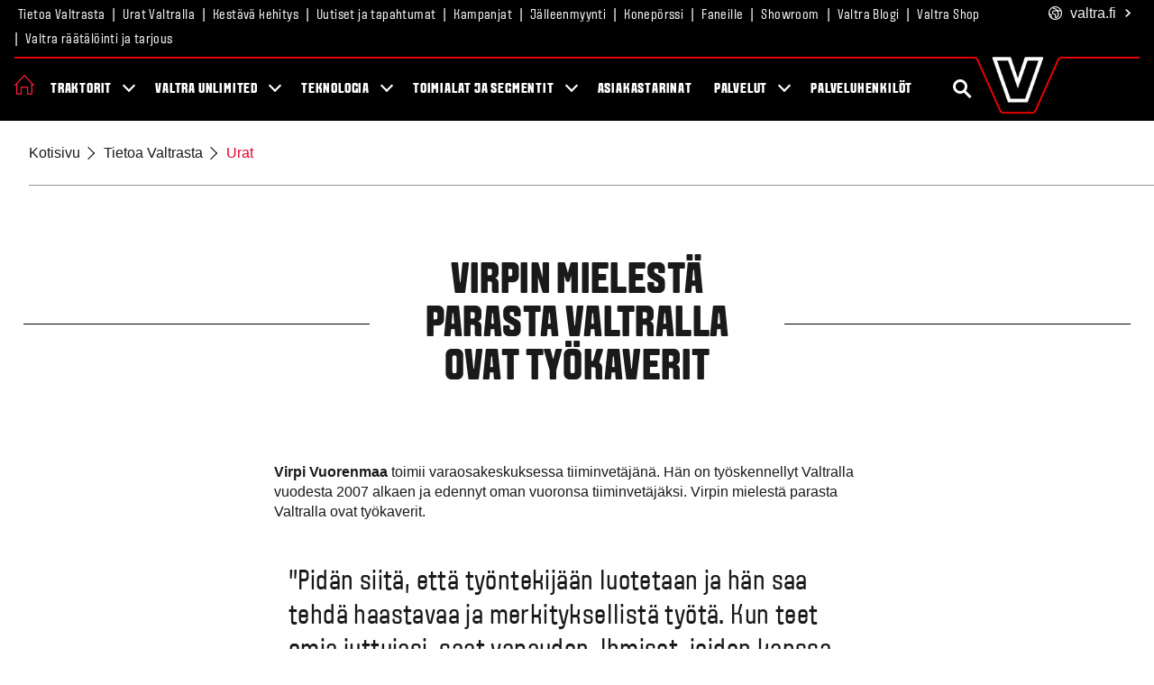

--- FILE ---
content_type: text/html;charset=utf-8
request_url: https://www.valtra.fi/tietoa-valtrasta/urat/team-teader-aftersales-parts.html
body_size: 11215
content:
<!DOCTYPE HTML>
<html lang="fi">
<head>
    <meta charset="utf-8"/>
    <meta content="IE=edge,chrome=1" http-equiv="X-UA-Compatible"/>
    <meta name="viewport" content="width=device-width, initial-scale=1"/>
    

    
<!-- Google Tag Manager -->
<script defer="defer" type="text/javascript" src="/.rum/@adobe/helix-rum-js@%5E2/dist/rum-standalone.js"></script>
<script>(function(w,d,s,l,i){w[l]=w[l]||[];w[l].push({'gtm.start':
new Date().getTime(),event:'gtm.js'});var f=d.getElementsByTagName(s)[0],
j=d.createElement(s),dl=l!='dataLayer'?'&l='+l:'';j.async=true;j.src=
'https://www.googletagmanager.com/gtm.js?id='+i+dl;f.parentNode.insertBefore(j,f);
})(window,document,'script','dataLayer','GTM-M6QF8QZF');</script>
<!-- End Google Tag Manager -->



    
    <title>Team Leader Aftersales Parts - Virpi Vuorenmaa</title>
    <meta name="description" content="Virpi sanoo, että parasta Valtralla on ihmiset, joiden kanssa hän työskentelee ja työn monipuolisuus."/>
    <link rel="canonical" href="https://www.valtra.fi/tietoa-valtrasta/urat/team-teader-aftersales-parts.html"/>
    
    
    
    <meta name="solrDate" content="2023-08-03T10:09:33.482Z"/>


    
<meta property="og:title" content="Team Leader Aftersales Parts - Virpi Vuorenmaa"/>
<meta property="twitter:title" content="Team Leader Aftersales Parts - Virpi Vuorenmaa"/>
<meta property="og:description" content="Virpi sanoo, että parasta Valtrassa ovat ihmiset joiden kanssa hän työskentelee, ja työn monipuolisuus. "/>
<meta property="og:type" content="website"/>
<meta property="og:locale" content="fi"/>
<meta property="twitter:description"/>
<meta property="og:url" content="https://www.valtra.fi/content/valtra/fi/tietoa-valtrasta/urat/team-teader-aftersales-parts.html"/>


    <meta property="og:image" content="https://www.valtra.fi/content/dam/Brands/Valtra/en/AboutValtra/Careers/valtra-careers/Valtra-Spare-Parts-Team-Leader_02_800x450.jpg"/>

<meta property="solr_thumbnail" name="solr_thumbnail" content="/content/dam/Brands/Valtra/en/AboutValtra/Careers/valtra-careers/Valtra-Spare-Parts-Team-Leader_02_800x450.jpg"/>
<meta property="twitter:card" content="summary"/>



    <meta property="twitter:image" content="https://www.valtra.fi/content/dam/Brands/Valtra/en/AboutValtra/Careers/valtra-careers/Valtra-Spare-Parts-Team-Leader_02_800x450.jpg"/>

    <link rel="shortcut icon" href="/favicon.png" type="image/x-icon"/>
    <link rel="touch icon" href="/favicon.png" type="image/x-icon"/>
    
    
    

    
    

    <link type="text/css" rel="stylesheet"/>


    
    
<link rel="stylesheet" href="/etc.clientlibs/valtra/clientlibs.lc-a0264a4d779c34df107ec53ae34a6044-lc.min.css" type="text/css">



    

    <link type="text/css" rel="stylesheet"/>



    

    

    <script type="module" src="https://cdn.jsdelivr.net/npm/friendly-challenge@0.9.13/widget.module.min.js" integrity="" async defer></script>
    <script nomodule src="https://cdn.jsdelivr.net/npm/friendly-challenge@0.9.13/widget.min.js" integrity="" async defer></script>


    <script>document.createElement( "picture" );</script>
    <script src="https://cdnjs.cloudflare.com/ajax/libs/picturefill/3.0.3/picturefill.min.js" integrity="" async></script>
</head>
<body id="page" class="index">
<!-- svg sprite -->
<svg xmlns="http://www.w3.org/2000/svg" style="display: none;">
    <symbol id="chevron" viewBox="0 0 24 24">
        <path d="M5,3l3.1-3L20,12L8.1,24L5,21l9-9L5,3z"/>
    </symbol>
    <symbol id="chat" viewBox="0 0 24 24">
        <path d="M2,9.4c0,1.9,0.8,2.9,1.7,3.9c0,1,0.1,1.7-0.3,3.2c1.7-0.6,2-0.8,3-1.4c1,0.2,1.5,0.4,2.6,0.5c-0.1,0.7-0.1,1.3,0.1,2
  c-0.8-0.1-1.5-0.2-2.3-0.4C5.3,18.1,2.2,19,0,19.4c0.8-1.6,1.7-3.8,1.7-5.3C0.6,12.7,0,11.1,0,9.4C0,4.5,4.7,1,10,1
  c5.2,0,10,3.5,10,8.3C19.4,9.1,18.7,9,18,9c-0.2-3.3-3.7-6-8-6C5.6,3,2,5.8,2,9.4z M22.9,19.5c0,1,0.6,2.4,1.1,3.5
  c-1.4-0.3-3.4-0.8-4.4-1.4c-0.8,0.2-1.5,0.3-2.2,0.3c-3.9,0-6.5-2.6-6.5-5.4c0-3.2,3.1-5.5,6.5-5.5c3.5,0,6.5,2.3,6.5,5.5
  C24,17.6,23.6,18.7,22.9,19.5z M15.3,16.5c0-0.5-0.4-0.8-0.8-0.8s-0.8,0.4-0.8,0.8s0.4,0.8,0.8,0.8S15.3,17,15.3,16.5z M18.3,16.5
  c0-0.5-0.4-0.8-0.8-0.8s-0.8,0.4-0.8,0.8s0.4,0.8,0.8,0.8S18.3,17,18.3,16.5z M21.3,16.5c0-0.5-0.4-0.8-0.8-0.8s-0.8,0.4-0.8,0.8
  s0.4,0.8,0.8,0.8S21.3,17,21.3,16.5z"/>
    </symbol>
    <symbol id="envelope" viewBox="0 0 64 44">
        <path d="M59,4c1.1,0,1-0.1,1,1v32c0,1.1,0.1,3-1,3H7c-1.1,0-3-1.9-3-3V5c0-1.1,1.9-1,3-1h51 M59,0H7C3.7,0,0,1.7,0,5v32
  c0,3.3,3.7,7,7,7h52c3.3,0,5-3.7,5-7V5C64,1.7,62.3,0,59,0L59,0z"/>
        <path d="M32,30.2c-0.5,0-0.9-0.2-1.3-0.5l-30-24c-0.8-0.7-0.9-2-0.2-2.8c0.7-0.8,2-0.9,2.8-0.2L32,25.6L60.7,2.7
  c0.8-0.7,2.1-0.6,2.8,0.2c0.7,0.8,0.6,2.1-0.2,2.8l-30,24C32.9,30.1,32.5,30.2,32,30.2z"/>
    </symbol>
    <symbol id="share" viewBox="0 0 32 32">
        <title>share</title>
        <path d="M27 22c-1.411 0-2.685 0.586-3.594 1.526l-13.469-6.734c0.041-0.258 0.063-0.522 0.063-0.791s-0.022-0.534-0.063-0.791l13.469-6.734c0.909 0.94 2.183 1.526 3.594 1.526 2.761 0 5-2.239 5-5s-2.239-5-5-5-5 2.239-5 5c0 0.269 0.022 0.534 0.063 0.791l-13.469 6.734c-0.909-0.94-2.183-1.526-3.594-1.526-2.761 0-5 2.239-5 5s2.239 5 5 5c1.411 0 2.685-0.586 3.594-1.526l13.469 6.734c-0.041 0.258-0.063 0.522-0.063 0.791 0 2.761 2.239 5 5 5s5-2.239 5-5c0-2.761-2.239-5-5-5z"></path>
    </symbol>
    <symbol id="world" viewBox="0 0 100 100">
        <g transform="matrix(0.381098,0,0,0.381098,-52.2104,-227.82)">
            <path d="M386.1,671.6C385.9,671 385.6,670.3 385.2,669.7C363.5,627.1 319.2,597.8 268.2,597.8C195.9,597.8 137,656.7 137,729C137,736.1 137.6,743.1 138.7,749.9C138.7,750 138.7,750.1 138.8,750.2C144.4,784.3 163.2,814.1 189.7,834C190.2,834.4 190.7,834.8 191.3,835.2C212.9,850.9 239.5,860.2 268.2,860.2C340.5,860.2 399.4,801.4 399.4,729C399.4,708.4 394.6,688.9 386.1,671.6ZM363.9,672.5C358,676.3 348.6,680.2 339.5,674.7C328.9,668.2 319.2,666 310.7,668.2C308.8,668.7 307.1,669.4 305.6,670.2C303.9,668 302.4,665.2 300.8,662.4C296.6,654.9 291.8,646.4 282.3,642.4C275.9,639.7 271.2,639 266.7,638.3C261,637.4 255.6,636.5 244.8,631.3C242.2,630 238.9,628 238.1,625.3C237.8,624.2 237.9,623 238.2,621.9C247.8,619.2 257.9,617.7 268.3,617.7C308.9,617.8 344.6,639.8 363.9,672.5ZM278,748C274.4,743.7 268.8,741.3 261.4,741C245.8,740.4 234.3,736.7 228.9,730.7C225.8,727.2 224.5,722.7 225,716.8C225.6,709 227.7,703.4 231.1,700.7C234,698.4 237.6,698.5 239.5,698.8C254.8,701.2 267.9,696.9 278.3,693.5C288.3,690.2 293.7,688.7 298.2,690.4C299,690.9 299.8,691.4 300.7,691.8C301.9,692.7 303,693.8 304.2,695.3C310.1,702.4 309.2,710 307.1,720.6C305.5,728.6 303.9,736.9 309.1,744C312.2,748.2 317,750.8 323.5,751.7C322.5,754.3 320.7,757.7 319.6,759.9C319,761 318.5,762.1 317.9,763.1C316.5,765.8 315.5,768.3 314.5,770.7C311.9,776.9 309.2,783.4 299.8,795.9C292.8,805.3 286.7,806.7 283.5,806.6C278.1,795.4 279.7,784 281.1,773.8C282.6,764.3 283.9,755.1 278,748ZM160.6,757.2C164.8,757.6 169.9,759 174.8,762.8C180,766.8 180.3,771.6 179.8,782.4C179.6,786.9 179.4,791.7 180.1,796.7C171.2,785.2 164.5,771.8 160.6,757.2ZM268.2,840.2C245.1,840.2 223.7,833.1 205.9,821C205.3,815.5 203.8,806.3 200.5,796.5C199.4,793.1 199.6,788.4 199.8,783.4C200.3,772.6 200.9,757.9 187.2,747.1C176.7,738.9 165.5,737 157.3,737.1C157.1,734.4 157,731.7 157,729C157,685.6 182.1,647.9 218.5,629.6C218.6,629.9 218.6,630.2 218.7,630.5C220.2,636 224.4,643.7 236,649.3C249.5,655.8 257.2,657 263.5,658C267.5,658.6 270.4,659.1 274.5,660.8C277.5,662.1 280.1,666.5 282.9,671.3C279.2,672.2 275.6,673.4 272.1,674.5C262.8,677.6 253.1,680.7 242.6,679.1C237.5,678.3 227.6,678 218.7,685C210.7,691.3 206.1,701.4 205,715.2C204.1,726.6 207.1,736.3 213.9,743.9C223.2,754.4 238.9,760.1 260.6,760.9C261.4,760.9 262,761 262.4,761.1C262.5,763.3 261.9,767.8 261.4,771.1C259.7,783.4 257.1,802.1 268.5,820.5C269.5,822.1 270.9,823.4 272.6,824.2C273,824.4 277.6,826.6 284.3,826.6C292.8,826.6 304.7,823.1 316.1,807.9C326.9,793.4 330.3,785.4 333.2,778.4C334.1,776.2 335,774.1 336,772C336.5,771 337,770 337.5,769C341.9,760.6 347.3,750.1 342.4,741C340.5,737.4 336.3,732.9 327.1,731.9C326.5,731.8 326,731.8 325.7,731.7C325.8,729.8 326.4,726.6 326.9,724.4C328.7,715.2 331.2,702 324.2,689C325.7,689.7 327.4,690.5 329.2,691.6C335.9,695.7 342.6,697.3 349.1,697.3C357.9,697.3 366.1,694.3 372.7,690.5C377.1,702.5 379.5,715.4 379.5,728.8C379.4,790.3 329.5,840.2 268.2,840.2Z" style="fill-rule:nonzero;"/>
        </g>
    </symbol>
</svg>



    
<!-- Google Tag Manager (noscript) -->
<noscript><iframe src="https://www.googletagmanager.com/ns.html?id=GTM-M6QF8QZF"
height="0" width="0" style="display:none;visibility:hidden"></iframe></noscript>
<!-- End Google Tag Manager (noscript) -->

<div class="valtra-container template-valtra-article-page">
    




    
        
        
        <div class="newpar new section">

</div>

    
        
        
        <div class="par iparys_inherited">

    
    
    
    
        
        
        <div class="headerComp">

    
    <header class="vheader">
        <div class="corpnav">
            <div class="site-content-wrap">
                
                <ul class="corpnav__links">
                    <li class="corpnav__link-item">
                        <a href="https://www.valtra.fi/tietoa-valtrasta.html" target="_self" class="corpnav__link">Tietoa Valtrasta</a>
                        
                    </li>
                
                    <li class="corpnav__link-item">
                        <a href="https://www.valtra.fi/tietoa-valtrasta/urat.html" target="_self" class="corpnav__link">Urat Valtralla</a>
                        
                    </li>
                
                    <li class="corpnav__link-item">
                        <a href="https://www.valtra.fi/kestava-kehitys.html" target="_self" class="corpnav__link">Kestävä kehitys</a>
                        
                    </li>
                
                    <li class="corpnav__link-item">
                        <a href="https://www.valtra.fi/uutiset-ja-tapahtumat.html" target="_self" class="corpnav__link">Uutiset ja tapahtumat</a>
                        
                    </li>
                
                    <li class="corpnav__link-item">
                        <a href="https://www.valtra.fi/kampanjat.html" target="_self" class="corpnav__link">Kampanjat</a>
                        
                    </li>
                
                    <li class="corpnav__link-item">
                        <a href="https://www.agcosuomi.fi/" target="_blank" class="corpnav__link">Jälleenmyynti</a>
                        
                    </li>
                
                    <li class="corpnav__link-item">
                        <a href="https://koneporssi.agcosuomi.fi/" target="_self" class="corpnav__link">Konepörssi</a>
                        
                    </li>
                
                    <li class="corpnav__link-item">
                        <a href="https://www.valtra.fi/faneille.html" target="_self" class="corpnav__link">Faneille</a>
                        
                    </li>
                
                    <li class="corpnav__link-item">
                        <a href="https://showroom.valtra.com/fi" target="_blank" class="corpnav__link">Showroom</a>
                        
                    </li>
                
                    <li class="corpnav__link-item">
                        <a href="https://www.valtra.fi/blogi.html" target="_self" class="corpnav__link">Valtra Blogi</a>
                        
                    </li>
                
                    <li class="corpnav__link-item">
                        <a href="https://shop.valtra.com/fi/" target="_self" class="corpnav__link">Valtra Shop</a>
                        
                    </li>
                
                    <li class="corpnav__link-item">
                        <a href="https://cpq.agcocorp.com/valtra/customer/fi_FI/wholegoods/products" target="_self" class="corpnav__link">Valtra räätälöinti ja tarjous</a>
                        
                    </li>
                </ul>

                <div class="corpnav__sites dropdown">
                    <button class="corpnav__btn dropdown-toggle" type="button" id="dropdown-2cd4854f15a44f5686099449320b7c53" data-toggle="dropdown" aria-haspopup="true" aria-expanded="false">
                        
                        <span class="corpnav__btn-icon corpnav__btn-icon-world"><svg xmlns="http://www.w3.org/2000/svg" aria-hidden="true" class="svg-icon"><use xlink:href="#world"/></svg></span><em>valtra</em>.fi<span class="corpnav__btn-icon corpnav__btn-icon-chevron"><svg xmlns="http://www.w3.org/2000/svg" aria-hidden="true" class="svg-icon"><use xlink:href="#chevron"/></svg></span>
                    </button>
                    <div class="corpnav__dropdown dropdown-menu dropdown-menu-right" aria-labelledby="dropdown-2cd4854f15a44f5686099449320b7c53">
                        <a href="https://www.valtra.com/" target="_self" class="corpnav__dropdown-link corpnav__dropdown-link--global">Global</a>
                        <ul class="corpnav__dropdown-list">
                            <li class="corpnav__dropdown-item">Europe</li>
                            <li class="corpnav__dropdown-item">
                                <a href="https://www.valtra.at" target="_self" class="corpnav__dropdown-link">Austria</a>
                            
                                <a href="https://www.valtra.be" target="_self" class="corpnav__dropdown-link">Belgium</a>
                            
                                <a href="https://www.valtra.cz" target="_self" class="corpnav__dropdown-link">Czech Republic</a>
                            
                                <a href="https://www.valtra.dk" target="_self" class="corpnav__dropdown-link">Denmark</a>
                            
                                <a href="https://www.valtra.ee" target="_self" class="corpnav__dropdown-link">Estonia</a>
                            
                                <a href="https://www.valtra.fi" target="_self" class="corpnav__dropdown-link">Finland</a>
                            
                                <a href="https://www.valtra.fr" target="_self" class="corpnav__dropdown-link">France</a>
                            
                                <a href="https://www.valtra.de" target="_self" class="corpnav__dropdown-link">Germany</a>
                            
                                <a href="https://www.valtra.hu" target="_self" class="corpnav__dropdown-link">Hungary</a>
                            
                                <a href="https://www.valtra.it" target="_self" class="corpnav__dropdown-link">Italy</a>
                            
                                <a href="https://www.valtra.lv" target="_self" class="corpnav__dropdown-link">Latvia</a>
                            
                                <a href="https://www.valtra.lt" target="_self" class="corpnav__dropdown-link">Lithuania</a>
                            
                                <a href="https://www.valtra.nl" target="_self" class="corpnav__dropdown-link">The Netherlands</a>
                            
                                <a href="https://www.valtra.no" target="_self" class="corpnav__dropdown-link">Norway</a>
                            
                                <a href="https://www.valtra.pl" target="_self" class="corpnav__dropdown-link">Poland</a>
                            
                                <a href="https://www.valtra.pt" target="_self" class="corpnav__dropdown-link">Portugal</a>
                            
                                <a href="https://www.valtra.sk/" target="_self" class="corpnav__dropdown-link">Slovakia</a>
                            
                                <a href="https://www.valtra.es" target="_self" class="corpnav__dropdown-link">Spain</a>
                            
                                <a href="https://www.valtra.se" target="_self" class="corpnav__dropdown-link">Sweden</a>
                            
                                <a href="https://www.valtra.co.uk" target="_self" class="corpnav__dropdown-link">United Kingdom</a>
                            </li>
                        
                            <li class="corpnav__dropdown-item">South America</li>
                            <li class="corpnav__dropdown-item">
                                <a href="https://www.valtra.com.br/" target="_self" class="corpnav__dropdown-link">Brazil</a>
                            </li>
                        
                            <li class="corpnav__dropdown-item">Middle East</li>
                            <li class="corpnav__dropdown-item">
                                <a href="https://zarsun.ae/" target="_self" class="corpnav__dropdown-link">United Arab Emirates</a>
                            </li>
                        
                            <li class="corpnav__dropdown-item">Africa</li>
                            <li class="corpnav__dropdown-item">
                                <a href="https://www.valtra.africa/en.html" target="_self" class="corpnav__dropdown-link">English</a>
                            </li>
                        
                            <li class="corpnav__dropdown-item">Asia</li>
                            <li class="corpnav__dropdown-item">
                                <a href="https://www.valtra.com" target="_self" class="corpnav__dropdown-link">China</a>
                            </li>
                        
                            <li class="corpnav__dropdown-item">Australia</li>
                            <li class="corpnav__dropdown-item">
                                <a href="https://www.valtra.com.au/" target="_self" class="corpnav__dropdown-link">Australia &amp; New Zealand</a>
                            </li>
                        </ul>
                    </div>
                </div>
            </div>
        </div>

        <div class="vheader__content-wrap js-sticky-header">
            <div class="siteheader">
                <div class="siteheader__content">
                    <div class="siteheader__home">
                        <a href="/" title="Home">
                            <img src="https://s7d9.scene7.com/is/image/agco/icon-home-5?fmt=png-alpha" alt="Home"/>
                        </a>
                    </div>

                    
                    <div class="sitemenu js-sitemenu">
                        <a href="#" class="sitemenu__icon" title="Menu"><span class="sitemenu__icon-label sr-only">Menu</span></a>
                    </div>

                    
                    <div class="siteheader__logo">
                        <a href="/" class="siteheader__logo-link">
                            <img src="https://s7d9.scene7.com/is/image/agco/v-logo-header?fmt=png-alpha" alt="Valtra" class="siteheader__logo-img"/>
                        </a>
                    </div>

                    
                    <a href="#" class="mainnav__searchbtn vheader__search--mobile js-search" title="Haku">
                        <span class="mainnav__searchbtn-label sr-only">Haku</span>
                        <span class="mainnav__searchbtn-icon magnifying-glass"></span>
                    </a>
                    <div class="mainnav__search">
                        <div class="ui search js-solr-autocomplete" data-collection="VALTRA_FI_PROD_CLOUD">
                            <form class="mainnav__search-form" action="/solr-search.html" method="GET">
                                <div class="ui icon input search--inputctn">
                                    <label for="main-site-search-mobile" class="sr-only">SEARCH FOR...</label>
                                    <div class="mainnav__search-inputctn">
                                        <input type="text" name="q" class="prompt mainnav__search-input" id="main-site-search-mobile" placeholder="SEARCH FOR..."/>
                                        <a href="#" class="form-submit icon-search magnifying-glass"><i class="search icon search--icon"></i></a>
                                    </div>
                                </div>
                                <div class="results"></div>
                            </form>
                        </div>
                    </div>
                </div>
            </div>

            
            <div class="v-mainnav">
                <div class="v-mainnav__content">
                    <a href="#" class="v-mainnav__close js-v-mainnav__close"><span class="sr-only">Close</span></a>
                    
                    <ul class="v-mainnav__list">
                        <li class="v-mainnav__item go-back">
                            <a href="#0" class="v-mainnav__link js-v-mainnav__close">Back</a>
                        </li>
                        
                            <li class="v-mainnav__item has-children">
                                
                                <a href="/traktorit.html" class="v-mainnav__link js-v-navlink" id="supernav-traktorit">Traktorit</a>
                                <ul class="v-subnav">
                                    <li class="v-mainnav__item go-back">
                                        <a href="#0" class="v-mainnav__link js-v-nav-back" tabindex="-1">Back</a>
                                    </li>
                                    <li class="v-mainnav__item see-all">
                                        
                                        <a href="/traktorit.html" class="v-mainnav__link" tabindex="-1">Traktorit</a>
                                    </li>
                                    
                                        <li class="v-mainnav__item">
                                            <a href="/traktorit/asarja.html" class="v-mainnav__link" tabindex="-1">A-sarjan traktori</a>
                                            
                                        </li>
                                    
                                        <li class="v-mainnav__item">
                                            <a href="/traktorit/gsarja.html" class="v-mainnav__link" tabindex="-1">G-sarjan traktorit</a>
                                            
                                        </li>
                                    
                                        <li class="v-mainnav__item">
                                            <a href="/traktorit/nsarja.html" class="v-mainnav__link" tabindex="-1">N-sarjan traktori</a>
                                            
                                        </li>
                                    
                                        <li class="v-mainnav__item">
                                            <a href="/traktorit/tsarja.html" class="v-mainnav__link" tabindex="-1">T-sarjan traktori</a>
                                            
                                        </li>
                                    
                                        <li class="v-mainnav__item">
                                            <a href="/traktorit/qsarja.html" class="v-mainnav__link" tabindex="-1">Q-sarjan traktori</a>
                                            
                                        </li>
                                    
                                        <li class="v-mainnav__item">
                                            <a href="/traktorit/ssarja.html" class="v-mainnav__link" tabindex="-1">S-sarjan traktori</a>
                                            
                                        </li>
                                    
                                        <li class="v-mainnav__item">
                                            <a href="/traktorit/valtra-smart-touch.html" class="v-mainnav__link" tabindex="-1">Valtra Smart Touch</a>
                                            
                                        </li>
                                    
                                        <li class="v-mainnav__item">
                                            <a href="/traktorit/tietoa-valtra-traktoreista.html" class="v-mainnav__link" tabindex="-1">Tietoa Valtra-traktoreista</a>
                                            <ul class="v-subnav__subnav">
                                                <li class="v-mainnav__item">
                                                    <a href="/traktorit/tietoa-valtra-traktoreista/vaihteistot.html" class="v-mainnav__link" tabindex="-1">Vaihteistot</a>
                                                </li>
                                            
                                                <li class="v-mainnav__item">
                                                    <a href="/traktorit/tietoa-valtra-traktoreista/twintrac.html" class="v-mainnav__link" tabindex="-1">TwinTrac</a>
                                                </li>
                                            
                                                <li class="v-mainnav__item">
                                                    <a href="/traktorit/tietoa-valtra-traktoreista/Moottorit.html" class="v-mainnav__link" tabindex="-1">Moottorit</a>
                                                </li>
                                            </ul>
                                        </li>
                                    
                                        <li class="v-mainnav__item">
                                            <a href="/traktorit/etukuormaimet.html" class="v-mainnav__link" tabindex="-1">Etukuormaimet</a>
                                            
                                        </li>
                                    
                                        <li class="v-mainnav__item">
                                            <a href="/traktorit/optiopaketit.html" class="v-mainnav__link" tabindex="-1">Optiopaketit</a>
                                            
                                        </li>
                                    
                                        <li class="v-mainnav__item">
                                            <a href="/traktorit/generaattorit.html" class="v-mainnav__link" tabindex="-1">Generaattorit</a>
                                            
                                        </li>
                                    
                                </ul>
                            </li>
                        
                            <li class="v-mainnav__item has-children">
                                
                                <a href="/valtra-unlimited.html" class="v-mainnav__link js-v-navlink" id="supernav-valtra-unlimited">Valtra Unlimited</a>
                                <ul class="v-subnav">
                                    <li class="v-mainnav__item go-back">
                                        <a href="#0" class="v-mainnav__link js-v-nav-back" tabindex="-1">Back</a>
                                    </li>
                                    <li class="v-mainnav__item see-all">
                                        
                                        <a href="/valtra-unlimited.html" class="v-mainnav__link" tabindex="-1">Valtra Unlimited</a>
                                    </li>
                                    
                                        <li class="v-mainnav__item">
                                            <a href="/valtra-unlimited/kuntien-ratkaisut.html" class="v-mainnav__link" tabindex="-1">Valtra Unlimited Kuntien ratkaisut</a>
                                            
                                        </li>
                                    
                                        <li class="v-mainnav__item">
                                            <a href="/valtra-unlimited/lentokenttien-ratkaisut.html" class="v-mainnav__link" tabindex="-1">Valtra Unlimited Lentokenttien ratkaisut</a>
                                            
                                        </li>
                                    
                                        <li class="v-mainnav__item">
                                            <a href="/valtra-unlimited/maatalouden-ratkaisut.html" class="v-mainnav__link" tabindex="-1">Valtra Unlimited Maatalouden ratkaisut</a>
                                            
                                        </li>
                                    
                                        <li class="v-mainnav__item">
                                            <a href="/valtra-unlimited/erityisratkaisut.html" class="v-mainnav__link" tabindex="-1">Valtra Unlimited Erityisratkaisut</a>
                                            
                                        </li>
                                    
                                        <li class="v-mainnav__item">
                                            <a href="/valtra-unlimited/unlimited-optiopaketit.html" class="v-mainnav__link" tabindex="-1">Unlimited Optiopaketit</a>
                                            
                                        </li>
                                    
                                </ul>
                            </li>
                        
                            <li class="v-mainnav__item has-children">
                                
                                <a href="/Teknologia.html" class="v-mainnav__link js-v-navlink" id="supernav-teknologia">Teknologia</a>
                                <ul class="v-subnav">
                                    <li class="v-mainnav__item go-back">
                                        <a href="#0" class="v-mainnav__link js-v-nav-back" tabindex="-1">Back</a>
                                    </li>
                                    <li class="v-mainnav__item see-all">
                                        
                                        <a href="/Teknologia.html" class="v-mainnav__link" tabindex="-1">Teknologia</a>
                                    </li>
                                    
                                        <li class="v-mainnav__item">
                                            <a href="/Teknologia/valtraguide.html" class="v-mainnav__link" tabindex="-1">Valtra Guide</a>
                                            
                                        </li>
                                    
                                        <li class="v-mainnav__item">
                                            <a href="/Teknologia/connect.html" class="v-mainnav__link" tabindex="-1">Connect</a>
                                            
                                        </li>
                                    
                                        <li class="v-mainnav__item">
                                            <a href="/Teknologia/sectioncontrol.html" class="v-mainnav__link" tabindex="-1">Section Control</a>
                                            
                                        </li>
                                    
                                        <li class="v-mainnav__item">
                                            <a href="/Teknologia/valtra-smartturn.html" class="v-mainnav__link" tabindex="-1">Valtra SmartTurn</a>
                                            
                                        </li>
                                    
                                        <li class="v-mainnav__item">
                                            <a href="/Teknologia/valtra-auto-u-pilot.html" class="v-mainnav__link" tabindex="-1">Valtra Auto U-Pilot</a>
                                            
                                        </li>
                                    
                                        <li class="v-mainnav__item">
                                            <a href="/Teknologia/Valtra-and-ISOBUS.html" class="v-mainnav__link" tabindex="-1">Valtra and ISOBUS</a>
                                            
                                        </li>
                                    
                                        <li class="v-mainnav__item">
                                            <a href="/Teknologia/valtra-variable-rate-control.html" class="v-mainnav__link" tabindex="-1">Valtra Variable Rate Control</a>
                                            
                                        </li>
                                    
                                        <li class="v-mainnav__item">
                                            <a href="/Teknologia/taskdoc-pro.html" class="v-mainnav__link" tabindex="-1">TaskDoc Pro</a>
                                            
                                        </li>
                                    
                                </ul>
                            </li>
                        
                            <li class="v-mainnav__item has-children">
                                
                                <a href="/toimialueet.html" class="v-mainnav__link js-v-navlink" id="supernav-toimialueet">Toimialat ja segmentit</a>
                                <ul class="v-subnav">
                                    <li class="v-mainnav__item go-back">
                                        <a href="#0" class="v-mainnav__link js-v-nav-back" tabindex="-1">Back</a>
                                    </li>
                                    <li class="v-mainnav__item see-all">
                                        
                                        <a href="/toimialueet.html" class="v-mainnav__link" tabindex="-1">Toimialat ja segmentit</a>
                                    </li>
                                    
                                        <li class="v-mainnav__item">
                                            <a href="/toimialueet/maatalous.html" class="v-mainnav__link" tabindex="-1">Maatalous</a>
                                            
                                        </li>
                                    
                                        <li class="v-mainnav__item">
                                            <a href="/toimialueet/kunnallistyot.html" class="v-mainnav__link" tabindex="-1">Kunnallistyöt</a>
                                            
                                        </li>
                                    
                                        <li class="v-mainnav__item">
                                            <a href="/toimialueet/lentokentat.html" class="v-mainnav__link" tabindex="-1">Lentokenttien huoltotyöt</a>
                                            
                                        </li>
                                    
                                </ul>
                            </li>
                        
                            <li class="v-mainnav__item ">
                                
                                <a href="/asiakastarinat.html" class="v-mainnav__link js-v-navlink" id="supernav-asiakastarinat">Asiakastarinat</a>
                                
                            </li>
                        
                            <li class="v-mainnav__item has-children">
                                <a href="#" class="v-mainnav__link js-v-navlink" id="supernav-palvelut">Palvelut</a>
                                
                                <ul class="v-subnav">
                                    <li class="v-mainnav__item go-back">
                                        <a href="#0" class="v-mainnav__link js-v-nav-back" tabindex="-1">Back</a>
                                    </li>
                                    <li class="v-mainnav__item see-all">
                                        <span class="v-mainnav__link">Palvelut</span>
                                        
                                    </li>
                                    
                                        <li class="v-mainnav__item">
                                            <a href="/palvelut/huolto-ja-korjaus.html" class="v-mainnav__link" tabindex="-1">Huolto ja korjaus</a>
                                            <ul class="v-subnav__subnav">
                                                <li class="v-mainnav__item">
                                                    <a href="/palvelut/huolto-ja-korjaus/varaosat.html" class="v-mainnav__link" tabindex="-1">Varaosat</a>
                                                </li>
                                            
                                                <li class="v-mainnav__item">
                                                    <a href="/palvelut/huolto-ja-korjaus/huolto.html" class="v-mainnav__link" tabindex="-1">Huolto</a>
                                                </li>
                                            
                                                <li class="v-mainnav__item">
                                                    <a href="/palvelut/huolto-ja-korjaus/koulutus.html" class="v-mainnav__link" tabindex="-1">Koulutus</a>
                                                </li>
                                            
                                                <li class="v-mainnav__item">
                                                    <a href="/palvelut/huolto-ja-korjaus/oma-valtrani.html" class="v-mainnav__link" tabindex="-1">Oma Valtrani</a>
                                                </li>
                                            
                                                <li class="v-mainnav__item">
                                                    <a href="/palvelut/huolto-ja-korjaus/connect-care-go.html" class="v-mainnav__link" tabindex="-1">Connect, Care &amp; Go</a>
                                                </li>
                                            
                                                <li class="v-mainnav__item">
                                                    <a href="/palvelut/huolto-ja-korjaus/agco-reman.html" class="v-mainnav__link" tabindex="-1">AGCO Reman</a>
                                                </li>
                                            </ul>
                                        </li>
                                    
                                        <li class="v-mainnav__item">
                                            <a href="/palvelut/valtra-finance.html" class="v-mainnav__link" tabindex="-1">Valtra Rahoituspalvelut</a>
                                            
                                        </li>
                                    
                                        <li class="v-mainnav__item">
                                            <a href="/palvelut/generaattorit.html" class="v-mainnav__link" tabindex="-1">Generaattorit</a>
                                            
                                        </li>
                                    
                                </ul>
                            </li>
                        
                            <li class="v-mainnav__item ">
                                
                                <a href="/palveluhenkilot.html" class="v-mainnav__link " id="supernav-palveluhenkilöt">Palveluhenkilöt</a>
                                
                            </li>
                        
                    </ul>

                    
                    <div class="vheader__search--desktop">
                        <a href="#" class="mainnav__searchbtn mainnav__searchbtn--mobile js-search" title="Haku">
                            <span class="mainnav__searchbtn-label sr-only">Haku</span>
                            <span class="mainnav__searchbtn-icon magnifying-glass"></span>
                        </a>
                        <div class="mainnav__search">
                            <div class="ui search js-solr-autocomplete" data-collection="VALTRA_FI_PROD_CLOUD">
                                <form class="mainnav__search-form" action="/solr-search.html" method="GET">
                                    <div class="ui icon input search--inputctn">
                                        <label for="main-site-search" class="sr-only">SEARCH FOR...</label>
                                        <div class="mainnav__search-inputctn">
                                            <input type="text" name="q" class="prompt mainnav__search-input" id="main-site-search" placeholder="SEARCH FOR..."/>
                                            <a href="#" class="form-submit icon-search magnifying-glass"><i class="search icon search--icon"></i></a>
                                        </div>
                                    </div>
                                    <div class="results"></div>
                                </form>
                            </div>
                        </div>
                    </div>
                    
                    <div class="corpnav--mobile">
                        <ul class="corpnav__links">
                            <li class="corpnav__link-item">
                                <a href="https://www.valtra.fi/tietoa-valtrasta.html" class="corpnav__link">Tietoa Valtrasta</a>
                                
                            </li>
                        
                            <li class="corpnav__link-item">
                                <a href="https://www.valtra.fi/tietoa-valtrasta/urat.html" class="corpnav__link">Urat Valtralla</a>
                                
                            </li>
                        
                            <li class="corpnav__link-item">
                                <a href="https://www.valtra.fi/kestava-kehitys.html" class="corpnav__link">Kestävä kehitys</a>
                                
                            </li>
                        
                            <li class="corpnav__link-item">
                                <a href="https://www.valtra.fi/uutiset-ja-tapahtumat.html" class="corpnav__link">Uutiset ja tapahtumat</a>
                                
                            </li>
                        
                            <li class="corpnav__link-item">
                                <a href="https://www.valtra.fi/kampanjat.html" class="corpnav__link">Kampanjat</a>
                                
                            </li>
                        
                            <li class="corpnav__link-item">
                                <a href="https://www.agcosuomi.fi/.html" class="corpnav__link">Jälleenmyynti</a>
                                
                            </li>
                        
                            <li class="corpnav__link-item">
                                <a href="https://koneporssi.agcosuomi.fi/.html" class="corpnav__link">Konepörssi</a>
                                
                            </li>
                        
                            <li class="corpnav__link-item">
                                <a href="https://www.valtra.fi/faneille.html" class="corpnav__link">Faneille</a>
                                
                            </li>
                        
                            <li class="corpnav__link-item">
                                <a href="https://showroom.valtra.com/fi.html" class="corpnav__link">Showroom</a>
                                
                            </li>
                        
                            <li class="corpnav__link-item">
                                <a href="https://www.valtra.fi/blogi.html" class="corpnav__link">Valtra Blogi</a>
                                
                            </li>
                        
                            <li class="corpnav__link-item">
                                <a href="https://shop.valtra.com/fi/.html" class="corpnav__link">Valtra Shop</a>
                                
                            </li>
                        
                            <li class="corpnav__link-item">
                                <a href="https://cpq.agcocorp.com/valtra/customer/fi_FI/wholegoods/products.html" class="corpnav__link">Valtra räätälöinti ja tarjous</a>
                                
                            </li>
                        </ul>
                        <select class="corpnav__sites-select form-control js-sites-select">
                            <option value=""><em>valtra</em>.fi</option>
                            
                                <optgroup label="Europe">
                                    
                                        <option value="https://www.valtra.at">Austria</option>
                                    
                                        <option value="https://www.valtra.be">Belgium</option>
                                    
                                        <option value="https://www.valtra.cz">Czech Republic</option>
                                    
                                        <option value="https://www.valtra.dk">Denmark</option>
                                    
                                        <option value="https://www.valtra.ee">Estonia</option>
                                    
                                        <option value="https://www.valtra.fi">Finland</option>
                                    
                                        <option value="https://www.valtra.fr">France</option>
                                    
                                        <option value="https://www.valtra.de">Germany</option>
                                    
                                        <option value="https://www.valtra.hu">Hungary</option>
                                    
                                        <option value="https://www.valtra.it">Italy</option>
                                    
                                        <option value="https://www.valtra.lv">Latvia</option>
                                    
                                        <option value="https://www.valtra.lt">Lithuania</option>
                                    
                                        <option value="https://www.valtra.nl">The Netherlands</option>
                                    
                                        <option value="https://www.valtra.no">Norway</option>
                                    
                                        <option value="https://www.valtra.pl">Poland</option>
                                    
                                        <option value="https://www.valtra.pt">Portugal</option>
                                    
                                        <option value="https://www.valtra.sk/">Slovakia</option>
                                    
                                        <option value="https://www.valtra.es">Spain</option>
                                    
                                        <option value="https://www.valtra.se">Sweden</option>
                                    
                                        <option value="https://www.valtra.co.uk">United Kingdom</option>
                                    
                                </optgroup>
                            
                                <optgroup label="South America">
                                    
                                        <option value="https://www.valtra.com.br/">Brazil</option>
                                    
                                </optgroup>
                            
                                <optgroup label="Middle East">
                                    
                                        <option value="https://zarsun.ae/">United Arab Emirates</option>
                                    
                                </optgroup>
                            
                                <optgroup label="Africa">
                                    
                                        <option value="https://www.valtra.africa/en.html">English</option>
                                    
                                </optgroup>
                            
                                <optgroup label="Asia">
                                    
                                        <option value="https://www.valtra.com">China</option>
                                    
                                </optgroup>
                            
                                <optgroup label="Australia">
                                    
                                        <option value="https://www.valtra.com.au/">Australia &amp; New Zealand</option>
                                    
                                </optgroup>
                            
                        </select>
                    </div>

                </div>
            </div>

            
            
                <div class="v-supernav supernav-traktorit ">
                    <div class="v-supernav__content">
                        
                        <a href="/traktorit.html" class="v-supernav__heading" tabindex="-1">Traktorit</a>
                        <div class="v-supernav__content-wrap">
                            <div class="v-supernav__col">
                                <ul class="v-supernav__nav">
                                    
                                    <li class="v-supernav__item">
                                        <a href="/traktorit/asarja.html" target="_self" class="v-supernav__link" tabindex="-1">A-sarjan traktori</a>
                                        
                                    </li>
                                
                                    
                                    <li class="v-supernav__item">
                                        <a href="/traktorit/gsarja.html" target="_self" class="v-supernav__link" tabindex="-1">G-sarjan traktorit</a>
                                        
                                    </li>
                                
                                    
                                    <li class="v-supernav__item">
                                        <a href="/traktorit/nsarja.html" target="_self" class="v-supernav__link" tabindex="-1">N-sarjan traktori</a>
                                        
                                    </li>
                                
                                    
                                    <li class="v-supernav__item">
                                        <a href="/traktorit/tsarja.html" target="_self" class="v-supernav__link" tabindex="-1">T-sarjan traktori</a>
                                        
                                    </li>
                                
                                    
                                    <li class="v-supernav__item">
                                        <a href="/traktorit/qsarja.html" target="_self" class="v-supernav__link" tabindex="-1">Q-sarjan traktori</a>
                                        
                                    </li>
                                
                                    
                                    <li class="v-supernav__item">
                                        <a href="/traktorit/ssarja.html" target="_self" class="v-supernav__link" tabindex="-1">S-sarjan traktori</a>
                                        
                                    </li>
                                </ul>
                            </div>

                            
                            
                                <div class="v-supernav__col">
                                    <ul class="v-supernav__nav">
                                        
                                        <li class="v-supernav__item">
                                            <a href="/traktorit/valtra-smart-touch.html" target="_self" class="v-supernav__link" tabindex="-1">Valtra Smart Touch</a>
                                            
                                        </li>
                                    
                                        
                                        <li class="v-supernav__item">
                                            <a href="/traktorit/tietoa-valtra-traktoreista.html" target="_self" class="v-supernav__link" tabindex="-1">Tietoa Valtra-traktoreista</a>
                                            <ul class="v-supernav__subnav"> 
                                                <li class="v-supernav__subnav-item">
                                                    <a href="/traktorit/tietoa-valtra-traktoreista/vaihteistot.html" class="v-supernav__link" tabindex="-1">Vaihteistot</a>
                                                </li>
                                             
                                                <li class="v-supernav__subnav-item">
                                                    <a href="/traktorit/tietoa-valtra-traktoreista/twintrac.html" class="v-supernav__link" tabindex="-1">TwinTrac</a>
                                                </li>
                                             
                                                <li class="v-supernav__subnav-item">
                                                    <a href="/traktorit/tietoa-valtra-traktoreista/Moottorit.html" class="v-supernav__link" tabindex="-1">Moottorit</a>
                                                </li>
                                            </ul>
                                        </li>
                                    
                                        
                                        <li class="v-supernav__item">
                                            <a href="/traktorit/etukuormaimet.html" target="_self" class="v-supernav__link" tabindex="-1">Etukuormaimet</a>
                                            
                                        </li>
                                    
                                        
                                        <li class="v-supernav__item">
                                            <a href="/traktorit/optiopaketit.html" target="_self" class="v-supernav__link" tabindex="-1">Optiopaketit</a>
                                            
                                        </li>
                                    
                                        
                                        <li class="v-supernav__item">
                                            <a href="/traktorit/generaattorit.html" target="_self" class="v-supernav__link" tabindex="-1">Generaattorit</a>
                                            
                                        </li>
                                    </ul>
                                </div>
                            

                            
                        </div>
                    </div>
                </div>
            
                <div class="v-supernav supernav-valtra-unlimited ">
                    <div class="v-supernav__content">
                        
                        <a href="/valtra-unlimited.html" class="v-supernav__heading" tabindex="-1">Valtra Unlimited</a>
                        <div class="v-supernav__content-wrap">
                            <div class="v-supernav__col">
                                <ul class="v-supernav__nav">
                                    
                                    <li class="v-supernav__item">
                                        <a href="/valtra-unlimited/kuntien-ratkaisut.html" target="_self" class="v-supernav__link" tabindex="-1">Valtra Unlimited Kuntien ratkaisut</a>
                                        
                                    </li>
                                
                                    
                                    <li class="v-supernav__item">
                                        <a href="/valtra-unlimited/lentokenttien-ratkaisut.html" target="_self" class="v-supernav__link" tabindex="-1">Valtra Unlimited Lentokenttien ratkaisut</a>
                                        
                                    </li>
                                
                                    
                                    <li class="v-supernav__item">
                                        <a href="/valtra-unlimited/maatalouden-ratkaisut.html" target="_self" class="v-supernav__link" tabindex="-1">Valtra Unlimited Maatalouden ratkaisut</a>
                                        
                                    </li>
                                
                                    
                                    <li class="v-supernav__item">
                                        <a href="/valtra-unlimited/erityisratkaisut.html" target="_self" class="v-supernav__link" tabindex="-1">Valtra Unlimited Erityisratkaisut</a>
                                        
                                    </li>
                                
                                    
                                    <li class="v-supernav__item">
                                        <a href="/valtra-unlimited/unlimited-optiopaketit.html" target="_self" class="v-supernav__link" tabindex="-1">Unlimited Optiopaketit</a>
                                        
                                    </li>
                                </ul>
                            </div>

                            
                            

                            
                        </div>
                    </div>
                </div>
            
                <div class="v-supernav supernav-teknologia ">
                    <div class="v-supernav__content">
                        
                        <a href="/Teknologia.html" class="v-supernav__heading" tabindex="-1">Teknologia</a>
                        <div class="v-supernav__content-wrap">
                            <div class="v-supernav__col">
                                <ul class="v-supernav__nav">
                                    
                                    <li class="v-supernav__item">
                                        <a href="/Teknologia/valtraguide.html" target="_self" class="v-supernav__link" tabindex="-1">Valtra Guide</a>
                                        
                                    </li>
                                
                                    
                                    <li class="v-supernav__item">
                                        <a href="/Teknologia/connect.html" target="_self" class="v-supernav__link" tabindex="-1">Connect</a>
                                        
                                    </li>
                                
                                    
                                    <li class="v-supernav__item">
                                        <a href="/Teknologia/sectioncontrol.html" target="_self" class="v-supernav__link" tabindex="-1">Section Control</a>
                                        
                                    </li>
                                
                                    
                                    <li class="v-supernav__item">
                                        <a href="/Teknologia/valtra-smartturn.html" target="_self" class="v-supernav__link" tabindex="-1">Valtra SmartTurn</a>
                                        
                                    </li>
                                
                                    
                                    <li class="v-supernav__item">
                                        <a href="/Teknologia/valtra-auto-u-pilot.html" target="_self" class="v-supernav__link" tabindex="-1">Valtra Auto U-Pilot</a>
                                        
                                    </li>
                                
                                    
                                    <li class="v-supernav__item">
                                        <a href="/Teknologia/Valtra-and-ISOBUS.html" target="_self" class="v-supernav__link" tabindex="-1">Valtra and ISOBUS</a>
                                        
                                    </li>
                                
                                    
                                    <li class="v-supernav__item">
                                        <a href="/Teknologia/valtra-variable-rate-control.html" target="_self" class="v-supernav__link" tabindex="-1">Valtra Variable Rate Control</a>
                                        
                                    </li>
                                
                                    
                                    <li class="v-supernav__item">
                                        <a href="/Teknologia/taskdoc-pro.html" target="_self" class="v-supernav__link" tabindex="-1">TaskDoc Pro</a>
                                        
                                    </li>
                                </ul>
                            </div>

                            
                            

                            
                        </div>
                    </div>
                </div>
            
                <div class="v-supernav supernav-toimialueet ">
                    <div class="v-supernav__content">
                        
                        <a href="/toimialueet.html" class="v-supernav__heading" tabindex="-1">Toimialueet</a>
                        <div class="v-supernav__content-wrap">
                            <div class="v-supernav__col">
                                <ul class="v-supernav__nav">
                                    
                                    <li class="v-supernav__item">
                                        <a href="/toimialueet/maatalous.html" target="_self" class="v-supernav__link" tabindex="-1">Maatalous</a>
                                        
                                    </li>
                                
                                    
                                    <li class="v-supernav__item">
                                        <a href="/toimialueet/kunnallistyot.html" target="_self" class="v-supernav__link" tabindex="-1">Kunnallistyöt</a>
                                        
                                    </li>
                                
                                    
                                    <li class="v-supernav__item">
                                        <a href="/toimialueet/lentokentat.html" target="_self" class="v-supernav__link" tabindex="-1">Lentokenttien huoltotyöt</a>
                                        
                                    </li>
                                </ul>
                            </div>

                            
                            

                            
                        </div>
                    </div>
                </div>
            
                
            
                <div class="v-supernav supernav-palvelut v-supernav--nopromo">
                    <div class="v-supernav__content">
                        <span class="v-supernav__heading">Palvelut</span>
                        
                        <div class="v-supernav__content-wrap">
                            <div class="v-supernav__col">
                                <ul class="v-supernav__nav">
                                    
                                    <li class="v-supernav__item">
                                        <a href="/palvelut/huolto-ja-korjaus.html" target="_self" class="v-supernav__link" tabindex="-1">Huolto ja korjaus</a>
                                        <ul class="v-supernav__subnav"> 
                                            <li class="v-supernav__subnav-item">
                                                <a href="/palvelut/huolto-ja-korjaus/varaosat.html" class="v-supernav__link" tabindex="-1">Varaosat</a>
                                            </li>
                                         
                                            <li class="v-supernav__subnav-item">
                                                <a href="/palvelut/huolto-ja-korjaus/huolto.html" class="v-supernav__link" tabindex="-1">Huolto</a>
                                            </li>
                                         
                                            <li class="v-supernav__subnav-item">
                                                <a href="/palvelut/huolto-ja-korjaus/koulutus.html" class="v-supernav__link" tabindex="-1">Koulutus</a>
                                            </li>
                                         
                                            <li class="v-supernav__subnav-item">
                                                <a href="/palvelut/huolto-ja-korjaus/oma-valtrani.html" class="v-supernav__link" tabindex="-1">Oma Valtrani</a>
                                            </li>
                                         
                                            <li class="v-supernav__subnav-item">
                                                <a href="/palvelut/huolto-ja-korjaus/connect-care-go.html" class="v-supernav__link" tabindex="-1">Connect, Care &amp; Go</a>
                                            </li>
                                         
                                            <li class="v-supernav__subnav-item">
                                                <a href="/palvelut/huolto-ja-korjaus/agco-reman.html" class="v-supernav__link" tabindex="-1">AGCO Reman</a>
                                            </li>
                                        </ul>
                                    </li>
                                
                                    
                                    <li class="v-supernav__item">
                                        <a href="/palvelut/valtra-finance.html" target="_self" class="v-supernav__link" tabindex="-1">Valtra Rahoituspalvelut</a>
                                        
                                    </li>
                                
                                    
                                    <li class="v-supernav__item">
                                        <a href="/palvelut/generaattorit.html" target="_self" class="v-supernav__link" tabindex="-1">Generaattorit</a>
                                        
                                    </li>
                                </ul>
                            </div>

                            
                            

                            <div class="v-supernav__col v-supernav__col-promo">
                                <div class="v-supernav__promo">
                                    <img src="/content/dam/Brands/Valtra/en/Services/Connect-care-go/valtra-ccg-icons_promo.png" alt="" class="v-supernav__promo-img"/>
                                    
                                    <a href="/palvelut/huolto-ja-korjaus.html" class="btn btn-primary v-supernav__promo-cta" tabindex="-1">Lue lisää</a>
                                </div>
                            </div>
                        </div>
                    </div>
                </div>
            
                
            
        </div>
    </header>

</div>

    

</div>

    




    <main id="main">
        
<article class="article">
    <div>




    
    
    <div class="breadcrumbcomp">

<nav class="breadcrumb__ctn" aria-label="breadcrumb">
    <ol class="breadcrumb">
        
            <li><a href="https://www.valtra.fi/">Kotisivu</a>
            </li>
            
            
        
            
            <li><a href="https://www.valtra.fi/tietoa-valtrasta.html">Tietoa Valtrasta</a>
            </li>
            
        
            
            
            <li class="active">Urat</li>
        
    </ol>
</nav></div>


</div>
    <div>

    
        
    
    
</div>
    
        <div>


<div class="titleblock ">
  <h2 class="titleblock__heading null">Virpin mielestä parasta Valtralla ovat työkaverit</h2>
</div></div>
        
        <div class="cmp-text">
            <div>

<p><b>Virpi Vuorenmaa</b> toimii varaosakeskuksessa tiiminvetäjänä. Hän on työskennellyt Valtralla vuodesta 2007 alkaen ja edennyt oman vuoronsa tiiminvetäjäksi. Virpin mielestä parasta Valtralla ovat työkaverit.</p>


    

</div>
        </div>
    
    <div>




    
    
    <div class="quoteblock">


<div class="quote quote--pullquote ">
    <!--/img-->
    <div class="quote__text">
        <blockquote class="quote__blockquote">
            &#34;Pidän siitä, että työntekijään luotetaan ja hän saa tehdä haastavaa ja merkityksellistä työtä. Kun teet omia juttujasi, saat vapauden. Ihmiset, joiden kanssa työskentelet, ovat mukavia ja päivät kuluvat hetkessä.&#34; - Virpii Vuorenmaa
        </blockquote>
        
    </div><!--/text-->
</div><!--/quote-->
</div>


    
    
    <div class="imageslidercomp"> 


    <div class="image-slider ">
        <div class="image-slider__wrap swiper-container image-slider--solo">
            <div class="image-slider__slider swiper-wrapper">
                <div class="image-slider__slide swiper-slide">
                    <div class="adaptiveimage">
                        <div>
                            <img src="/content/dam/Brands/Valtra/en/AboutValtra/Careers/valtra-careers/Valtra-Spare-Parts-Team-Leader_01_800x450.jpg" alt="Valtra-Spare-Parts-Team-Leader_01_800x450.jpg"/>
                        </div>
                        
                        
                    </div>
                </div>
            </div>
            <div class="swiper-pagination"></div>
            <div class="swiper-button-next"></div>
            <div class="swiper-button-prev"></div>
        </div>
    </div>
</div>


    
    
    <div class="cmp cmp-text">

<p>Virpin koko perhe on valtralaisia, sillä mies työskentelee vaihteistojen Reman-tehdaskunnostuksessa, jossa myös poika on käynyt kesätöissä, ja alaa opiskeleva tytär on jopa tuurannut äitiään kesällä. Tytär myöskin suunnittelee tekevänsä opintojensa lopputyön Valtralle.</p>
<h3>Virpin mielestä parasta Valtralla ovat työkaverit ja vaihteleva työ</h3>
<p>Valtran varaosakeskuksessa työskennellään kahdessa vuorossa. Aamuisin hyllytetään tulevia osia, kerätään rekka- ja pikatilauksia. Iltapäivällä lähetetään varaosia eri puolille maailmaa sekä kerätään seuraavana päivänä lähteviä tilauksia. Erilaisia osanimikkeitä on varastossa noin 45 000. Vuorossa on 13 ihmistä, jotka tekevät joka toinen viikko aamua ja joka toinen viikko iltaa. Vuoron sisällä tehtäviä vaihdellaan esimerkiksi tavaran vastaanotosta keräilyyn ja pakkaukseen. </p>
<p>Virpi toimii toisen vuoron tiiminvetäjänä.</p>
<p>&#34;<em>Tiiminvetäjänä olen aina siellä missä apua eniten tarvitaan. Hoidan uusien perehdytyksen sekä kaikenlaiset ongelmatilanteet, eli jos vaikkapa trukki hajoaa, niin ilmoitan siitä korjaajille. Lisäksi teen inventointeja, saldotarkastuksia ja -korjauksia sekä pidän yhteyttä Säynätsalon varastoon. Sähköposteja tulee päivittäin 70-80</em>&#34;, kuvailee Virpi.</p>
<p>Virpi on työnjohtaja, mutta ei varsinainen esimies, sillä työsuhdeasioista päättää Virpin esimies.</p>
<p>&#34;Tulin Valtralle 2007 metallialan kurssin harjoittelusta, kun aiempi työpaikka Saarijärvellä oli loppunut. Aluksi olin voimansiirtotehtaalla. Miehen kanssa tultiin tänne yhtä aikaa ja oltiin eri vuoroissa, niin lasten ei tarvinnut olla juurikaan hoidossa. Kummallakin oli ensin määräaikaisia tuurauksia, mutta vakipaikat löytyivät nopeasti.&#34;</p>
<h3>Joustavuutta työajoissa</h3>
<p>Virpi muistelee, että opiskelujen loppuun saattamiseen ja lastenhoitoon suhtauduttiin Valtralla joustavasti. Työvuorot sai aina soviteltua niin, että myös opiskelu ja lastenhoito onnistuivat mahdollisimman hyvin.</p>
<p><em>&#34;Kaikki työt ovat olleet hirmu itsenäisiä hommia. Tykkään siitä, että työntekijään luotetaan ja saa tehdä haasteellista ja mielekästä työtä. Kun hoitaa oman hommansa, niin saa vapauksia. Työkaverit ovat mukavia ja päivät menevät ihan hujauksessa.&#34;</em></p>
<p>Virpin mielestä Valtra on varma työnantaja, jolla on hyvät tulevaisuuden näkymät. Takavuosien vaikeina aikoina hän on kokenut myös yt-neuvottelut ja niitä seuranneen muutaman lomautuspäivän, mutta ei sen pahempaa.</p>
<h3>Kimppakyydillä töihin ja kotiin</h3>
<p>Virpi asuu Saarijärvellä ja käy töissä Suolahdessa. Työmatka kestää puoli tuntia ja se taittuu kimppakyydillä samassa vuorossa työskentelevän kollegan kanssa.</p>
<p><em>&#34;Poika työskenteli vaihteistojen Reman-tehdaskunnostuksessa ennen armeijaa ja saattaa palata sinne armeijan jälkeen. Tytär opiskelee Lahdessa tradenomiksi ja hän on ollut varaosavarastossa kesätöissä 15-vuotiaasta alkaen. Viime kesänä hän tuurasi minua. Hän myös teki kurssityönään henkilöstökyselyn tänne varaosiin.&#34;</em></p>
<p>Virpi on kiitollinen ison talon eduista, kuten alennuksista kuntosalilla ja uimahallissa, mutta ne eivät ole ratkaisevia työssä viihtymisen kannalta. Henkilöstöravintola Kapusta saa myös kehuja, koska sieltä toimitetaan aamuisin varaosakeskuksen kahvihuoneeseen tuoreita korvapuusteja ja sämpylöitä. Lounasaikaan puolestaan voi kipaista ravintolaan edulliselle ja monipuoliselle aterialle. Henkilöstöravintola toimii omakustannusperiaatteella ja Valtra maksaa kiinteät kulut, joten ruokailu on todella edullista.</p>
<p> </p>


    

</div>


    
    
    <div class="textwithctacomp">


<div>

    <div class="textwithcta">
        <h2 class="textwithcta__heading">Takaisin Valtran urasivulle</h2>
        
        
        <a href="https://www.valtra.fi/tietoa-valtrasta/urat.html" class="btn btn-primary textwithcta__cta" target="_self">
            Valtran urat
        </a>
    </div>

</div></div>


</div>
    <div>

<div class="share">
  <a href="#" class="share__link js-share__link">
    <span class="share__icon">
      <svg class="svg-icon"><use xlink:href="#share"></use></svg>
    </span> Virpin mielestä Valtran parhaita puolia ovat ihmiset, joiden kanssa hän työskentelee, sekä työn monipuolisuus
  </a>
  <div class="share__channels js-share__channels"></div>
</div>
<!--/share-->
</div>
    <div>




</div>
</article><!--/article-->


    </main>
    <div><div class="section"><div class="new"></div>
</div><div class="iparys_inherited"><div class="footermainparsys iparsys parsys"><div class="stickyfooter section">


<nav class="sticky-footer-container">
  <div class="sticky-footer">
    <a href="https://www.valtra.fi/palveluhenkilot.html" class="sticky-footer__btn">
      Valtra jälleenmyyjät
    </a>
    
    <button class="sticky-footer__btn sticky-footer__btn--icon sticky-footer__back-to-top">
      <span class="sticky-footer__back-to-top-text">Back</span>
      <span class="sticky-footer__btn-icon">
        <svg xmlns="http://www.w3.org/2000/svg" aria-hidden="true" x="0px" y="0px">
          <use xlink:href="#chevron"/>
        </svg>
      </span>
    </button>
  </div>
</nav>

</div>
<div class="disclaimerpopup section">


<div class="disclaimer js-disclaimer" data-expire="14">
    <div class="disclaimer__content">
        <h2 class="disclaimer__heading">Evästeet</h2>
        <div class="disclaimer__description"><p>Käytämme evästeitä sivustojemme ja palvelujemme parantamiseen. Tähän sisältyvät kolmannen osapuolen sosiaalisen median sivustojen evästeet, jotka voivat seurata sivustomme käyttöäsi. Jos jatkat muuttamatta asetuksiasi, oletamme, että hyväksyt kaikkien sivustoomme liittyvien evästeiden vastaanottamisen. Voit milloin tahansa muuttaa evästeasetuksiasi. <a href="http://www.agcocorp.com/cookies.html" target="_blank" rel="noopener noreferrer">Lisätietoja</a></p>

        </div>
        <a href="#" class="btn btn-primary btn-primary--alt disclaimer__cta js-disclaimer-close">
            Ok, ymmärrän
        </a>
    </div>
</div>



</div>
<div class="vfootercomp section">

    <footer class="vfooter">
        <div class="site-content-wrap">
            <nav class="vfooter__nav">
                <div class="vfooter__nav-column vfooter__nav-boilerplate">
                    <h3 class="vfooter__nav-heading vfooter__nav-boilerplate-heading">
                        Valtra Suomi</h3>
                    <div class="vfooter__boilerplate-description"><p>Teemme kaikemme, jotta rankka työ olisi helppoa.<br />
Löydämme uusia keinoja haasteiden ratkaisemiseen.<br />
Teemme koneita, jotka ovat kestäviä ulkoa ja älykkäitä sisältä.</p>
<p>Koneemme on tehty kestämään. Tehty työskentelemään. Tehty sinua varten.</p>
<p>Your working machine.</p>

                    </div>
                </div>
                <div class="vfooter__nav-column">
                    <div>




    
    
    <div class="footernav">

    <div class="vfooter__nav-block">
        <h3 class="vfooter__nav-heading js-navtoggle">
            <a class="vfooter__nav-toggle js-navtoggle-link" href="#">Quick links<span class="vfooter__nav-openclose" aria-hidden="true"></span></a>
        </h3>
        <ul class="vfooter__nav-list js-navtoggle-content">
            <li class="vfooter__nav-item">
                <a class="vfooter__nav-link" target="_self" href="https://www.valtra.fi/traktorit.html">Traktorit</a>
            </li>
        
            <li class="vfooter__nav-item">
                <a class="vfooter__nav-link" target="_self" href="https://www.valtra.fi/toimialueet.html">Toimialueet</a>
            </li>
        
            <li class="vfooter__nav-item">
                <a class="vfooter__nav-link" target="_self" href="https://www.valtra.fi/Teknologia.html">Teknologiaratkaisut</a>
            </li>
        
            <li class="vfooter__nav-item">
                <a class="vfooter__nav-link" target="_self" href="https://www.valtra.fi/palvelut/huolto-ja-korjaus.html">Huolto ja korjaus</a>
            </li>
        
            <li class="vfooter__nav-item">
                <a class="vfooter__nav-link" target="_self" href="https://www.valtra.fi/asiakastarinat.html">Asiakastarinat</a>
            </li>
        </ul>
    </div>
</div>


</div>
                </div>
                <div class="vfooter__nav-column">
                    <div>




    
    
    <div class="footernav">

    <div class="vfooter__nav-block">
        <h3 class="vfooter__nav-heading js-navtoggle">
            <a class="vfooter__nav-toggle js-navtoggle-link" href="#">Valtra life<span class="vfooter__nav-openclose" aria-hidden="true"></span></a>
        </h3>
        <ul class="vfooter__nav-list js-navtoggle-content">
            <li class="vfooter__nav-item">
                <a class="vfooter__nav-link" target="_self" href="https://www.valtra.fi/tietoa-valtrasta.html">Tietoa Valtrasta</a>
            </li>
        
            <li class="vfooter__nav-item">
                <a class="vfooter__nav-link" target="_self" href="https://www.valtra.fi/tietoa-valtrasta/urat.html">Urat Valtralla</a>
            </li>
        
            <li class="vfooter__nav-item">
                <a class="vfooter__nav-link" target="_self" href="https://www.valtra.fi/uutiset-ja-tapahtumat.html">Uutiset ja tapahtumat</a>
            </li>
        
            <li class="vfooter__nav-item">
                <a class="vfooter__nav-link" target="_self" href="https://www.valtra.fi/faneille.html">Faneille</a>
            </li>
        
            <li class="vfooter__nav-item">
                <a class="vfooter__nav-link" target="_blank" href="https://www.valtra.fi/blogi.html">Valtra Blogi</a>
            </li>
        
            <li class="vfooter__nav-item">
                <a class="vfooter__nav-link" target="_blank" href="https://shop.valtra.com/fi/">Valtra Shop</a>
            </li>
        </ul>
    </div>
</div>


</div>
                </div>
                <div class="vfooter__nav-column">
                    <div>




    
    
    <div class="footernav">

    <div class="vfooter__nav-block">
        <h3 class="vfooter__nav-heading js-navtoggle">
            <a class="vfooter__nav-toggle js-navtoggle-link" href="#">Ota yhteyttä<span class="vfooter__nav-openclose" aria-hidden="true"></span></a>
        </h3>
        <ul class="vfooter__nav-list js-navtoggle-content">
            <li class="vfooter__nav-item">
                <a class="vfooter__nav-link" target="_self" href="https://www.valtra.fi/yhteydenottolomake.html">Ota yhteyttä</a>
            </li>
        
            <li class="vfooter__nav-item">
                <a class="vfooter__nav-link" target="_self" href="https://agcosuomi.fi/yhteystiedot/">Palveluhenkilöt</a>
            </li>
        
            <li class="vfooter__nav-item">
                <a class="vfooter__nav-link" target="_self" href="/tietoa-valtrasta/yhteystiedot.html#laskutus">Laskutusosoite</a>
            </li>
        
            <li class="vfooter__nav-item">
                <a class="vfooter__nav-link" target="_self" href="https://www.valtra.fi/tietoa-valtrasta/urat.html">Työpaikat</a>
            </li>
        </ul>
    </div>
</div>


</div>
                </div>
            </nav>
            <div class="vfooter__social">
                <ul class="vfooter__social-list">
                    <li class="vfooter__social-item">
                        <a class="vfooter__social-link" target="_blank" href="https://www.facebook.com/ValtraGlobal/">
                            <img class="vfooter__social-icon" src="/content/dam/Brands/Valtra/test-qa/facebook.svg" alt="Facebook icon logo"/>
                        </a>
                    </li>
                
                    <li class="vfooter__social-item">
                        <a class="vfooter__social-link" target="_blank" href="https://www.youtube.com/ValtraVideos/">
                            <img class="vfooter__social-icon" src="/content/dam/Brands/Valtra/test-qa/youtube.svg" alt="Youtube icon logo"/>
                        </a>
                    </li>
                
                    <li class="vfooter__social-item">
                        <a class="vfooter__social-link" target="_blank" href="https://www.valtra.com/bin/valtra/rss?language=fi">
                            <img class="vfooter__social-icon" src="/content/dam/Brands/Valtra/test-qa/rss.svg" alt="RSS icon logo"/>
                        </a>
                    </li>
                </ul>
            </div>
            <div class="vfooter__legal">
                <div class="vfooter__legal-logo">
                    <a href="https://www.agcocorp.com" target="_blank">
                        <img src="/content/dam/Brands/Valtra/agco.png" alt="AGCO logo"/>
                    </a>
                </div>
                <div class="vfooter__legal-copy">
                    <p>Valtra on AGCO-yhtymän kansainvälinen tuotemerkki. Kaikki oikeudet pidätetään.</p>
<p> <a href="http://www.agcocorp.com/privacy.html">Lainmukainen tietosuojalausunto</a> | <a href="http://www.agcocorp.com/legal.html">Yleiset ehdot</a> | <a href="http://www.agcocorp.com/cookies.html">Evästekäytäntö</a> | <a href="https://www.agcocorp.com/do-not-sell-my-information.html">Älä myy tai jaa henkilökohtaisia tietojani</a><span style="	background-color: transparent;
"> </span></p>

                </div>
            </div>
        </div>
    </footer>

</div>
</div>
</div>
</div>


</div>




    
    

    <script type="text/javascript"></script>


    
    
<script src="/etc.clientlibs/clientlibs/granite/jquery.lc-7842899024219bcbdb5e72c946870b79-lc.min.js"></script>
<script src="/etc.clientlibs/clientlibs/granite/utils.lc-e7bf340a353e643d198b25d0c8ccce47-lc.min.js"></script>
<script src="/etc.clientlibs/clientlibs/granite/jquery/granite.lc-543d214c88dfa6f4a3233b630c82d875-lc.min.js"></script>
<script src="/etc.clientlibs/foundation/clientlibs/jquery.lc-dd9b395c741ce2784096e26619e14910-lc.min.js"></script>
<script src="/etc.clientlibs/valtra/clientlibs.lc-e0d150e3384582d63f1f9b7f33ca8b09-lc.min.js"></script>



    

    

    <script type="text/javascript"></script>



</body>
</html>


--- FILE ---
content_type: text/css;charset=utf-8
request_url: https://www.valtra.fi/etc.clientlibs/valtra/clientlibs.lc-a0264a4d779c34df107ec53ae34a6044-lc.min.css
body_size: 50738
content:
.select2-container{box-sizing:border-box;display:inline-block;margin:0;position:relative;vertical-align:middle}.select2-container .select2-selection--single{box-sizing:border-box;cursor:pointer;display:block;height:28px;user-select:none;-webkit-user-select:none}.select2-container .select2-selection--single .select2-selection__rendered{display:block;overflow:hidden;padding-left:8px;padding-right:20px;text-overflow:ellipsis;white-space:nowrap}.select2-container .select2-selection--single .select2-selection__clear{position:relative}.select2-container[dir=rtl] .select2-selection--single .select2-selection__rendered{padding-left:20px;padding-right:8px}.select2-container .select2-selection--multiple{box-sizing:border-box;cursor:pointer;display:block;min-height:32px;user-select:none;-webkit-user-select:none}.select2-container .select2-selection--multiple .select2-selection__rendered{display:inline-block;overflow:hidden;padding-left:8px;text-overflow:ellipsis;white-space:nowrap}.select2-container .select2-search--inline{float:left}.select2-container .select2-search--inline .select2-search__field{border:none;box-sizing:border-box;font-size:100%;margin-top:5px;padding:0}.select2-container .select2-search--inline .select2-search__field::-webkit-search-cancel-button{-webkit-appearance:none}.select2-dropdown{background-color:#fff;border:1px solid #aaa;border-radius:4px;box-sizing:border-box;display:block;left:-100000px;position:absolute;width:100%;z-index:1051}.select2-results{display:block}.select2-results__options{list-style:none;margin:0;padding:0}.select2-results__option{padding:6px;user-select:none;-webkit-user-select:none}.select2-results__option[aria-selected]{cursor:pointer}.select2-container--open .select2-dropdown{left:0}.select2-container--open .select2-dropdown--above{border-bottom:none;border-bottom-left-radius:0;border-bottom-right-radius:0}.select2-container--open .select2-dropdown--below{border-top:none;border-top-left-radius:0;border-top-right-radius:0}.select2-search--dropdown{display:block;padding:4px}.select2-search--dropdown .select2-search__field{box-sizing:border-box;padding:4px;width:100%}.select2-search--dropdown .select2-search__field::-webkit-search-cancel-button{-webkit-appearance:none}.select2-search--dropdown.select2-search--hide{display:none}.select2-close-mask{background-color:#fff;border:0;display:block;filter:alpha(opacity=0);height:auto;left:0;margin:0;min-height:100%;min-width:100%;opacity:0;padding:0;position:fixed;top:0;width:auto;z-index:99}.select2-hidden-accessible{clip:rect(0 0 0 0)!important;border:0!important;-webkit-clip-path:inset(50%)!important;clip-path:inset(50%)!important;height:1px!important;overflow:hidden!important;padding:0!important;position:absolute!important;white-space:nowrap!important;width:1px!important}.select2-container--default .select2-selection--single{background-color:#fff;border:1px solid #aaa;border-radius:4px}.select2-container--default .select2-selection--single .select2-selection__rendered{color:#444;line-height:28px}.select2-container--default .select2-selection--single .select2-selection__clear{cursor:pointer;float:right;font-weight:700}.select2-container--default .select2-selection--single .select2-selection__placeholder{color:#999}.select2-container--default .select2-selection--single .select2-selection__arrow{height:26px;position:absolute;right:1px;top:1px;width:20px}.select2-container--default .select2-selection--single .select2-selection__arrow b{border-color:#888 transparent transparent;border-style:solid;border-width:5px 4px 0;height:0;left:50%;margin-left:-4px;margin-top:-2px;position:absolute;top:50%;width:0}.select2-container--default[dir=rtl] .select2-selection--single .select2-selection__clear{float:left}.select2-container--default[dir=rtl] .select2-selection--single .select2-selection__arrow{left:1px;right:auto}.select2-container--default.select2-container--disabled .select2-selection--single{background-color:#eee;cursor:default}.select2-container--default.select2-container--disabled .select2-selection--single .select2-selection__clear{display:none}.select2-container--default.select2-container--open .select2-selection--single .select2-selection__arrow b{border-color:transparent transparent #888;border-width:0 4px 5px}.select2-container--default .select2-selection--multiple{background-color:#fff;border:1px solid #aaa;border-radius:4px;cursor:text}.select2-container--default .select2-selection--multiple .select2-selection__rendered{box-sizing:border-box;list-style:none;margin:0;padding:0 5px;width:100%}.select2-container--default .select2-selection--multiple .select2-selection__rendered li{list-style:none}.select2-container--default .select2-selection--multiple .select2-selection__clear{cursor:pointer;float:right;font-weight:700;margin-right:10px;margin-top:5px;padding:1px}.select2-container--default .select2-selection--multiple .select2-selection__choice{background-color:#e4e4e4;border:1px solid #aaa;border-radius:4px;cursor:default;float:left;margin-right:5px;margin-top:5px;padding:0 5px}.select2-container--default .select2-selection--multiple .select2-selection__choice__remove{color:#999;cursor:pointer;display:inline-block;font-weight:700;margin-right:2px}.select2-container--default .select2-selection--multiple .select2-selection__choice__remove:hover{color:#333}.select2-container--default[dir=rtl] .select2-selection--multiple .select2-search--inline,.select2-container--default[dir=rtl] .select2-selection--multiple .select2-selection__choice{float:right}.select2-container--default[dir=rtl] .select2-selection--multiple .select2-selection__choice{margin-left:5px;margin-right:auto}.select2-container--default[dir=rtl] .select2-selection--multiple .select2-selection__choice__remove{margin-left:2px;margin-right:auto}.select2-container--default.select2-container--focus .select2-selection--multiple{border:1px solid #000;outline:0}.select2-container--default.select2-container--disabled .select2-selection--multiple{background-color:#eee;cursor:default}.select2-container--default.select2-container--disabled .select2-selection__choice__remove{display:none}.select2-container--default.select2-container--open.select2-container--above .select2-selection--multiple,.select2-container--default.select2-container--open.select2-container--above .select2-selection--single{border-top-left-radius:0;border-top-right-radius:0}.select2-container--default.select2-container--open.select2-container--below .select2-selection--multiple,.select2-container--default.select2-container--open.select2-container--below .select2-selection--single{border-bottom-left-radius:0;border-bottom-right-radius:0}.select2-container--default .select2-search--dropdown .select2-search__field{border:1px solid #aaa}.select2-container--default .select2-search--inline .select2-search__field{-webkit-appearance:textfield;background:transparent;border:none;box-shadow:none;outline:0}.select2-container--default .select2-results>.select2-results__options{max-height:200px;overflow-y:auto}.select2-container--default .select2-results__option[role=group]{padding:0}.select2-container--default .select2-results__option[aria-disabled=true]{color:#999}.select2-container--default .select2-results__option[aria-selected=true]{background-color:#ddd}.select2-container--default .select2-results__option .select2-results__option{padding-left:1em}.select2-container--default .select2-results__option .select2-results__option .select2-results__group{padding-left:0}.select2-container--default .select2-results__option .select2-results__option .select2-results__option{margin-left:-1em;padding-left:2em}.select2-container--default .select2-results__option .select2-results__option .select2-results__option .select2-results__option{margin-left:-2em;padding-left:3em}.select2-container--default .select2-results__option .select2-results__option .select2-results__option .select2-results__option .select2-results__option{margin-left:-3em;padding-left:4em}.select2-container--default .select2-results__option .select2-results__option .select2-results__option .select2-results__option .select2-results__option .select2-results__option{margin-left:-4em;padding-left:5em}.select2-container--default .select2-results__option .select2-results__option .select2-results__option .select2-results__option .select2-results__option .select2-results__option .select2-results__option{margin-left:-5em;padding-left:6em}.select2-container--default .select2-results__option--highlighted[aria-selected]{background-color:#5897fb;color:#fff}.select2-container--default .select2-results__group{cursor:default;display:block;padding:6px}.select2-container--classic .select2-selection--single{background-color:#f7f7f7;background-image:-webkit-linear-gradient(top,#fff 50%,#eee);background-image:-o-linear-gradient(top,#fff 50%,#eee 100%);background-image:linear-gradient(180deg,#fff 50%,#eee);background-repeat:repeat-x;border:1px solid #aaa;border-radius:4px;filter:progid:DXImageTransform.Microsoft.gradient(startColorstr="#FFFFFFFF",endColorstr="#FFEEEEEE",GradientType=0);outline:0}.select2-container--classic .select2-selection--single:focus{border:1px solid #5897fb}.select2-container--classic .select2-selection--single .select2-selection__rendered{color:#444;line-height:28px}.select2-container--classic .select2-selection--single .select2-selection__clear{cursor:pointer;float:right;font-weight:700;margin-right:10px}.select2-container--classic .select2-selection--single .select2-selection__placeholder{color:#999}.select2-container--classic .select2-selection--single .select2-selection__arrow{background-color:#ddd;background-image:-webkit-linear-gradient(top,#eee 50%,#ccc);background-image:-o-linear-gradient(top,#eee 50%,#ccc 100%);background-image:linear-gradient(180deg,#eee 50%,#ccc);background-repeat:repeat-x;border:none;border-bottom-right-radius:4px;border-left:1px solid #aaa;border-top-right-radius:4px;filter:progid:DXImageTransform.Microsoft.gradient(startColorstr="#FFEEEEEE",endColorstr="#FFCCCCCC",GradientType=0);height:26px;position:absolute;right:1px;top:1px;width:20px}.select2-container--classic .select2-selection--single .select2-selection__arrow b{border-color:#888 transparent transparent;border-style:solid;border-width:5px 4px 0;height:0;left:50%;margin-left:-4px;margin-top:-2px;position:absolute;top:50%;width:0}.select2-container--classic[dir=rtl] .select2-selection--single .select2-selection__clear{float:left}.select2-container--classic[dir=rtl] .select2-selection--single .select2-selection__arrow{border:none;border-radius:0;border-bottom-left-radius:4px;border-right:1px solid #aaa;border-top-left-radius:4px;left:1px;right:auto}.select2-container--classic.select2-container--open .select2-selection--single{border:1px solid #5897fb}.select2-container--classic.select2-container--open .select2-selection--single .select2-selection__arrow{background:transparent;border:none}.select2-container--classic.select2-container--open .select2-selection--single .select2-selection__arrow b{border-color:transparent transparent #888;border-width:0 4px 5px}.select2-container--classic.select2-container--open.select2-container--above .select2-selection--single{background-image:-webkit-linear-gradient(top,#fff,#eee 50%);background-image:-o-linear-gradient(top,#fff 0,#eee 50%);background-image:linear-gradient(180deg,#fff 0,#eee 50%);background-repeat:repeat-x;border-top:none;border-top-left-radius:0;border-top-right-radius:0;filter:progid:DXImageTransform.Microsoft.gradient(startColorstr="#FFFFFFFF",endColorstr="#FFEEEEEE",GradientType=0)}.select2-container--classic.select2-container--open.select2-container--below .select2-selection--single{background-image:-webkit-linear-gradient(top,#eee 50%,#fff);background-image:-o-linear-gradient(top,#eee 50%,#fff 100%);background-image:linear-gradient(180deg,#eee 50%,#fff);background-repeat:repeat-x;border-bottom:none;border-bottom-left-radius:0;border-bottom-right-radius:0;filter:progid:DXImageTransform.Microsoft.gradient(startColorstr="#FFEEEEEE",endColorstr="#FFFFFFFF",GradientType=0)}.select2-container--classic .select2-selection--multiple{background-color:#fff;border:1px solid #aaa;border-radius:4px;cursor:text;outline:0}.select2-container--classic .select2-selection--multiple:focus{border:1px solid #5897fb}.select2-container--classic .select2-selection--multiple .select2-selection__rendered{list-style:none;margin:0;padding:0 5px}.select2-container--classic .select2-selection--multiple .select2-selection__clear{display:none}.select2-container--classic .select2-selection--multiple .select2-selection__choice{background-color:#e4e4e4;border:1px solid #aaa;border-radius:4px;cursor:default;float:left;margin-right:5px;margin-top:5px;padding:0 5px}.select2-container--classic .select2-selection--multiple .select2-selection__choice__remove{color:#888;cursor:pointer;display:inline-block;font-weight:700;margin-right:2px}.select2-container--classic .select2-selection--multiple .select2-selection__choice__remove:hover{color:#555}.select2-container--classic[dir=rtl] .select2-selection--multiple .select2-selection__choice{float:right;margin-left:5px;margin-right:auto}.select2-container--classic[dir=rtl] .select2-selection--multiple .select2-selection__choice__remove{margin-left:2px;margin-right:auto}.select2-container--classic.select2-container--open .select2-selection--multiple{border:1px solid #5897fb}.select2-container--classic.select2-container--open.select2-container--above .select2-selection--multiple{border-top:none;border-top-left-radius:0;border-top-right-radius:0}.select2-container--classic.select2-container--open.select2-container--below .select2-selection--multiple{border-bottom:none;border-bottom-left-radius:0;border-bottom-right-radius:0}.select2-container--classic .select2-search--dropdown .select2-search__field{border:1px solid #aaa;outline:0}.select2-container--classic .select2-search--inline .select2-search__field{box-shadow:none;outline:0}.select2-container--classic .select2-dropdown{background-color:#fff;border:1px solid transparent}.select2-container--classic .select2-dropdown--above{border-bottom:none}.select2-container--classic .select2-dropdown--below{border-top:none}.select2-container--classic .select2-results>.select2-results__options{max-height:200px;overflow-y:auto}.select2-container--classic .select2-results__option[role=group]{padding:0}.select2-container--classic .select2-results__option[aria-disabled=true]{color:grey}.select2-container--classic .select2-results__option--highlighted[aria-selected]{background-color:#3875d7;color:#fff}.select2-container--classic .select2-results__group{cursor:default;display:block;padding:6px}.select2-container--classic.select2-container--open .select2-dropdown{border-color:#5897fb}:root{--color-white:#fff;--color-black:#000;--dealer-locator-map-marker-bg:#e4002b;--dealer-locator-map-marker-color:#000;--dealer-locator-map-marker-stroke-color:#000}@font-face{font-display:swap;font-family:VALTRAAvenyT;font-style:normal;font-weight:400;src:local("VALTRAAvenyT"),url(../../etc.clientlibs/valtra/clientlibs/resources/fonts/VALTRAAvenyT.woff2) format("woff2"),url(../../etc.clientlibs/valtra/clientlibs/resources/fonts/VALTRAAvenyT.woff) format("woff");text-rendering:optimizeLegibility}@font-face{font-display:swap;font-family:VALTRAAvenyTExtraBold;font-style:normal;font-weight:400;src:local("VALTRAAvenyTExtraBold"),url(../../etc.clientlibs/valtra/clientlibs/resources/fonts/VALTRAAvenyT-ExtraBold.woff2) format("woff2"),url(../../etc.clientlibs/valtra/clientlibs/resources/fonts/VALTRAAvenyT-ExtraBold.woff) format("woff");text-rendering:optimizeLegibility}*,:after,:before{-webkit-box-sizing:border-box;box-sizing:border-box}html{-webkit-text-size-adjust:100%;-ms-text-size-adjust:100%;-ms-overflow-style:scrollbar;-webkit-tap-highlight-color:rgba(0,0,0,0);font-family:sans-serif;font-size:16px;line-height:1.15}body{margin:0}@-ms-viewport{width:device-width}article,aside,dialog,figcaption,figure,footer,header,hgroup,main,nav,section{display:block}audio:not([controls]){display:none;height:0}[tabindex="-1"]:focus{outline:0!important}a:focus{outline:thin dotted}a:active,a:hover{outline:0}h1{font-size:2em}abbr[title]{border-bottom:1px dotted}b,strong{font-weight:700}dfn{font-style:italic}code,kbd,pre,samp{font-family:monospace,serif;font-size:1em}pre{word-wrap:break-word;white-space:pre;white-space:pre-wrap}q{quotes:"“" "”" "‘" "’"}small{font-size:80%}sub,sup{font-size:75%;line-height:0;position:relative;vertical-align:baseline}sup{top:-.5em}sub{bottom:-.25em}img{border-style:none;vertical-align:middle}svg:not(:root){overflow:hidden}[role=button],a,area,button,input:not([type=range]),label,select,summary,textarea{-ms-touch-action:manipulation;touch-action:manipulation}table{border-collapse:collapse;border-spacing:0}label{display:inline-block;margin-bottom:.5rem}button{border-radius:0}button:focus{outline:1px dotted;outline:5px auto -webkit-focus-ring-color}button,input,optgroup,select,textarea{font-family:inherit;font-size:inherit;line-height:inherit;margin:0}button,input{overflow:visible}button,select{text-transform:none}[type=reset],[type=submit],button,html [type=button]{-webkit-appearance:button}[type=button]::-moz-focus-inner,[type=reset]::-moz-focus-inner,[type=submit]::-moz-focus-inner,button::-moz-focus-inner{border-style:none;padding:0}input[type=checkbox],input[type=radio]{-webkit-box-sizing:border-box;box-sizing:border-box;padding:0}input[type=date],input[type=datetime-local],input[type=month],input[type=time]{-webkit-appearance:listbox}textarea{overflow:auto;resize:vertical}fieldset{border:0;margin:0;min-width:0;padding:0}legend{color:inherit;display:block;font-size:1.5rem;line-height:inherit;margin-bottom:.5rem;max-width:100%;padding:0;white-space:normal;width:100%}progress{vertical-align:baseline}[type=number]::-webkit-inner-spin-button,[type=number]::-webkit-outer-spin-button{height:auto}[type=search]{-webkit-appearance:none;outline-offset:-2px}[type=search]::-webkit-search-cancel-button,[type=search]::-webkit-search-decoration{-webkit-appearance:none}::-webkit-file-upload-button{-webkit-appearance:button;font:inherit}output{display:inline-block}summary{cursor:pointer;display:list-item}template{display:none}[hidden]{display:none!important}@-webkit-keyframes spin{0%{-webkit-transform:rotate(0deg);transform:rotate(0deg)}to{-webkit-transform:rotate(1turn);transform:rotate(1turn)}}@keyframes spin{0%{-webkit-transform:rotate(0deg);transform:rotate(0deg)}to{-webkit-transform:rotate(1turn);transform:rotate(1turn)}}.container{margin-left:auto;margin-right:auto;padding-left:.5px;padding-right:.5px;width:100%}@media(min-width:480px){.container{max-width:540px}}@media(min-width:768px){.container{max-width:720px}}@media(min-width:992px){.container{max-width:960px}}@media(min-width:1170px){.container{max-width:1170px}}.container-fluid{margin-left:auto;margin-right:auto;padding-left:.5px;padding-right:.5px;width:100%}.row{display:-webkit-box;display:-ms-flexbox;display:flex;-ms-flex-wrap:wrap;flex-wrap:wrap;margin-left:-.5px;margin-right:-.5px}.no-gutters{margin-left:0;margin-right:0}.no-gutters>.col,.no-gutters>[class*=col-]{padding-left:0;padding-right:0}.col,.col-1,.col-10,.col-11,.col-12,.col-2,.col-3,.col-4,.col-5,.col-6,.col-7,.col-8,.col-9,.col-auto,.col-lg,.col-lg-1,.col-lg-10,.col-lg-11,.col-lg-12,.col-lg-2,.col-lg-3,.col-lg-4,.col-lg-5,.col-lg-6,.col-lg-7,.col-lg-8,.col-lg-9,.col-lg-auto,.col-md,.col-md-1,.col-md-10,.col-md-11,.col-md-12,.col-md-2,.col-md-3,.col-md-4,.col-md-5,.col-md-6,.col-md-7,.col-md-8,.col-md-9,.col-md-auto,.col-sm,.col-sm-1,.col-sm-10,.col-sm-11,.col-sm-12,.col-sm-2,.col-sm-3,.col-sm-4,.col-sm-5,.col-sm-6,.col-sm-7,.col-sm-8,.col-sm-9,.col-sm-auto,.col-xl,.col-xl-1,.col-xl-10,.col-xl-11,.col-xl-12,.col-xl-2,.col-xl-3,.col-xl-4,.col-xl-5,.col-xl-6,.col-xl-7,.col-xl-8,.col-xl-9,.col-xl-auto{min-height:1px;padding-left:.5px;padding-right:.5px;position:relative;width:100%}.col{-ms-flex-preferred-size:0;-webkit-box-flex:1;-ms-flex-positive:1;flex-basis:0;flex-grow:1;max-width:100%}.col-auto{-ms-flex:0 0 auto;flex:0 0 auto;max-width:none;width:auto}.col-1,.col-auto{-webkit-box-flex:0}.col-1{-ms-flex:0 0 8.3333333333%;flex:0 0 8.3333333333%;max-width:8.3333333333%}.col-2{-ms-flex:0 0 16.6666666667%;flex:0 0 16.6666666667%;max-width:16.6666666667%}.col-2,.col-3{-webkit-box-flex:0}.col-3{-ms-flex:0 0 25%;flex:0 0 25%;max-width:25%}.col-4{-ms-flex:0 0 33.3333333333%;flex:0 0 33.3333333333%;max-width:33.3333333333%}.col-4,.col-5{-webkit-box-flex:0}.col-5{-ms-flex:0 0 41.6666666667%;flex:0 0 41.6666666667%;max-width:41.6666666667%}.col-6{-ms-flex:0 0 50%;flex:0 0 50%;max-width:50%}.col-6,.col-7{-webkit-box-flex:0}.col-7{-ms-flex:0 0 58.3333333333%;flex:0 0 58.3333333333%;max-width:58.3333333333%}.col-8{-ms-flex:0 0 66.6666666667%;flex:0 0 66.6666666667%;max-width:66.6666666667%}.col-8,.col-9{-webkit-box-flex:0}.col-9{-ms-flex:0 0 75%;flex:0 0 75%;max-width:75%}.col-10{-ms-flex:0 0 83.3333333333%;flex:0 0 83.3333333333%;max-width:83.3333333333%}.col-10,.col-11{-webkit-box-flex:0}.col-11{-ms-flex:0 0 91.6666666667%;flex:0 0 91.6666666667%;max-width:91.6666666667%}.col-12{-webkit-box-flex:0;-ms-flex:0 0 100%;flex:0 0 100%;max-width:100%}.order-first{-webkit-box-ordinal-group:0;-ms-flex-order:-1;order:-1}.order-1{-webkit-box-ordinal-group:2;-ms-flex-order:1;order:1}.order-2{-webkit-box-ordinal-group:3;-ms-flex-order:2;order:2}.order-3{-webkit-box-ordinal-group:4;-ms-flex-order:3;order:3}.order-4{-webkit-box-ordinal-group:5;-ms-flex-order:4;order:4}.order-5{-webkit-box-ordinal-group:6;-ms-flex-order:5;order:5}.order-6{-webkit-box-ordinal-group:7;-ms-flex-order:6;order:6}.order-7{-webkit-box-ordinal-group:8;-ms-flex-order:7;order:7}.order-8{-webkit-box-ordinal-group:9;-ms-flex-order:8;order:8}.order-9{-webkit-box-ordinal-group:10;-ms-flex-order:9;order:9}.order-10{-webkit-box-ordinal-group:11;-ms-flex-order:10;order:10}.order-11{-webkit-box-ordinal-group:12;-ms-flex-order:11;order:11}.order-12{-webkit-box-ordinal-group:13;-ms-flex-order:12;order:12}.offset-1{margin-left:8.3333333333%}.offset-2{margin-left:16.6666666667%}.offset-3{margin-left:25%}.offset-4{margin-left:33.3333333333%}.offset-5{margin-left:41.6666666667%}.offset-6{margin-left:50%}.offset-7{margin-left:58.3333333333%}.offset-8{margin-left:66.6666666667%}.offset-9{margin-left:75%}.offset-10{margin-left:83.3333333333%}.offset-11{margin-left:91.6666666667%}@media(min-width:480px){.col-sm{-ms-flex-preferred-size:0;-webkit-box-flex:1;-ms-flex-positive:1;flex-basis:0;flex-grow:1;max-width:100%}.col-sm-auto{-webkit-box-flex:0;-ms-flex:0 0 auto;flex:0 0 auto;max-width:none;width:auto}.col-sm-1{-webkit-box-flex:0;-ms-flex:0 0 8.3333333333%;flex:0 0 8.3333333333%;max-width:8.3333333333%}.col-sm-2{-webkit-box-flex:0;-ms-flex:0 0 16.6666666667%;flex:0 0 16.6666666667%;max-width:16.6666666667%}.col-sm-3{-webkit-box-flex:0;-ms-flex:0 0 25%;flex:0 0 25%;max-width:25%}.col-sm-4{-webkit-box-flex:0;-ms-flex:0 0 33.3333333333%;flex:0 0 33.3333333333%;max-width:33.3333333333%}.col-sm-5{-webkit-box-flex:0;-ms-flex:0 0 41.6666666667%;flex:0 0 41.6666666667%;max-width:41.6666666667%}.col-sm-6{-webkit-box-flex:0;-ms-flex:0 0 50%;flex:0 0 50%;max-width:50%}.col-sm-7{-webkit-box-flex:0;-ms-flex:0 0 58.3333333333%;flex:0 0 58.3333333333%;max-width:58.3333333333%}.col-sm-8{-webkit-box-flex:0;-ms-flex:0 0 66.6666666667%;flex:0 0 66.6666666667%;max-width:66.6666666667%}.col-sm-9{-webkit-box-flex:0;-ms-flex:0 0 75%;flex:0 0 75%;max-width:75%}.col-sm-10{-webkit-box-flex:0;-ms-flex:0 0 83.3333333333%;flex:0 0 83.3333333333%;max-width:83.3333333333%}.col-sm-11{-webkit-box-flex:0;-ms-flex:0 0 91.6666666667%;flex:0 0 91.6666666667%;max-width:91.6666666667%}.col-sm-12{-webkit-box-flex:0;-ms-flex:0 0 100%;flex:0 0 100%;max-width:100%}.order-sm-first{-webkit-box-ordinal-group:0;-ms-flex-order:-1;order:-1}.order-sm-1{-webkit-box-ordinal-group:2;-ms-flex-order:1;order:1}.order-sm-2{-webkit-box-ordinal-group:3;-ms-flex-order:2;order:2}.order-sm-3{-webkit-box-ordinal-group:4;-ms-flex-order:3;order:3}.order-sm-4{-webkit-box-ordinal-group:5;-ms-flex-order:4;order:4}.order-sm-5{-webkit-box-ordinal-group:6;-ms-flex-order:5;order:5}.order-sm-6{-webkit-box-ordinal-group:7;-ms-flex-order:6;order:6}.order-sm-7{-webkit-box-ordinal-group:8;-ms-flex-order:7;order:7}.order-sm-8{-webkit-box-ordinal-group:9;-ms-flex-order:8;order:8}.order-sm-9{-webkit-box-ordinal-group:10;-ms-flex-order:9;order:9}.order-sm-10{-webkit-box-ordinal-group:11;-ms-flex-order:10;order:10}.order-sm-11{-webkit-box-ordinal-group:12;-ms-flex-order:11;order:11}.order-sm-12{-webkit-box-ordinal-group:13;-ms-flex-order:12;order:12}.offset-sm-0{margin-left:0}.offset-sm-1{margin-left:8.3333333333%}.offset-sm-2{margin-left:16.6666666667%}.offset-sm-3{margin-left:25%}.offset-sm-4{margin-left:33.3333333333%}.offset-sm-5{margin-left:41.6666666667%}.offset-sm-6{margin-left:50%}.offset-sm-7{margin-left:58.3333333333%}.offset-sm-8{margin-left:66.6666666667%}.offset-sm-9{margin-left:75%}.offset-sm-10{margin-left:83.3333333333%}.offset-sm-11{margin-left:91.6666666667%}}@media(min-width:768px){.col-md{-ms-flex-preferred-size:0;-webkit-box-flex:1;-ms-flex-positive:1;flex-basis:0;flex-grow:1;max-width:100%}.col-md-auto{-webkit-box-flex:0;-ms-flex:0 0 auto;flex:0 0 auto;max-width:none;width:auto}.col-md-1{-webkit-box-flex:0;-ms-flex:0 0 8.3333333333%;flex:0 0 8.3333333333%;max-width:8.3333333333%}.col-md-2{-webkit-box-flex:0;-ms-flex:0 0 16.6666666667%;flex:0 0 16.6666666667%;max-width:16.6666666667%}.col-md-3{-webkit-box-flex:0;-ms-flex:0 0 25%;flex:0 0 25%;max-width:25%}.col-md-4{-webkit-box-flex:0;-ms-flex:0 0 33.3333333333%;flex:0 0 33.3333333333%;max-width:33.3333333333%}.col-md-5{-webkit-box-flex:0;-ms-flex:0 0 41.6666666667%;flex:0 0 41.6666666667%;max-width:41.6666666667%}.col-md-6{-webkit-box-flex:0;-ms-flex:0 0 50%;flex:0 0 50%;max-width:50%}.col-md-7{-webkit-box-flex:0;-ms-flex:0 0 58.3333333333%;flex:0 0 58.3333333333%;max-width:58.3333333333%}.col-md-8{-webkit-box-flex:0;-ms-flex:0 0 66.6666666667%;flex:0 0 66.6666666667%;max-width:66.6666666667%}.col-md-9{-webkit-box-flex:0;-ms-flex:0 0 75%;flex:0 0 75%;max-width:75%}.col-md-10{-webkit-box-flex:0;-ms-flex:0 0 83.3333333333%;flex:0 0 83.3333333333%;max-width:83.3333333333%}.col-md-11{-webkit-box-flex:0;-ms-flex:0 0 91.6666666667%;flex:0 0 91.6666666667%;max-width:91.6666666667%}.col-md-12{-webkit-box-flex:0;-ms-flex:0 0 100%;flex:0 0 100%;max-width:100%}.order-md-first{-webkit-box-ordinal-group:0;-ms-flex-order:-1;order:-1}.order-md-1{-webkit-box-ordinal-group:2;-ms-flex-order:1;order:1}.order-md-2{-webkit-box-ordinal-group:3;-ms-flex-order:2;order:2}.order-md-3{-webkit-box-ordinal-group:4;-ms-flex-order:3;order:3}.order-md-4{-webkit-box-ordinal-group:5;-ms-flex-order:4;order:4}.order-md-5{-webkit-box-ordinal-group:6;-ms-flex-order:5;order:5}.order-md-6{-webkit-box-ordinal-group:7;-ms-flex-order:6;order:6}.order-md-7{-webkit-box-ordinal-group:8;-ms-flex-order:7;order:7}.order-md-8{-webkit-box-ordinal-group:9;-ms-flex-order:8;order:8}.order-md-9{-webkit-box-ordinal-group:10;-ms-flex-order:9;order:9}.order-md-10{-webkit-box-ordinal-group:11;-ms-flex-order:10;order:10}.order-md-11{-webkit-box-ordinal-group:12;-ms-flex-order:11;order:11}.order-md-12{-webkit-box-ordinal-group:13;-ms-flex-order:12;order:12}.offset-md-0{margin-left:0}.offset-md-1{margin-left:8.3333333333%}.offset-md-2{margin-left:16.6666666667%}.offset-md-3{margin-left:25%}.offset-md-4{margin-left:33.3333333333%}.offset-md-5{margin-left:41.6666666667%}.offset-md-6{margin-left:50%}.offset-md-7{margin-left:58.3333333333%}.offset-md-8{margin-left:66.6666666667%}.offset-md-9{margin-left:75%}.offset-md-10{margin-left:83.3333333333%}.offset-md-11{margin-left:91.6666666667%}}@media(min-width:992px){.col-lg{-ms-flex-preferred-size:0;-webkit-box-flex:1;-ms-flex-positive:1;flex-basis:0;flex-grow:1;max-width:100%}.col-lg-auto{-webkit-box-flex:0;-ms-flex:0 0 auto;flex:0 0 auto;max-width:none;width:auto}.col-lg-1{-webkit-box-flex:0;-ms-flex:0 0 8.3333333333%;flex:0 0 8.3333333333%;max-width:8.3333333333%}.col-lg-2{-webkit-box-flex:0;-ms-flex:0 0 16.6666666667%;flex:0 0 16.6666666667%;max-width:16.6666666667%}.col-lg-3{-webkit-box-flex:0;-ms-flex:0 0 25%;flex:0 0 25%;max-width:25%}.col-lg-4{-webkit-box-flex:0;-ms-flex:0 0 33.3333333333%;flex:0 0 33.3333333333%;max-width:33.3333333333%}.col-lg-5{-webkit-box-flex:0;-ms-flex:0 0 41.6666666667%;flex:0 0 41.6666666667%;max-width:41.6666666667%}.col-lg-6{-webkit-box-flex:0;-ms-flex:0 0 50%;flex:0 0 50%;max-width:50%}.col-lg-7{-webkit-box-flex:0;-ms-flex:0 0 58.3333333333%;flex:0 0 58.3333333333%;max-width:58.3333333333%}.col-lg-8{-webkit-box-flex:0;-ms-flex:0 0 66.6666666667%;flex:0 0 66.6666666667%;max-width:66.6666666667%}.col-lg-9{-webkit-box-flex:0;-ms-flex:0 0 75%;flex:0 0 75%;max-width:75%}.col-lg-10{-webkit-box-flex:0;-ms-flex:0 0 83.3333333333%;flex:0 0 83.3333333333%;max-width:83.3333333333%}.col-lg-11{-webkit-box-flex:0;-ms-flex:0 0 91.6666666667%;flex:0 0 91.6666666667%;max-width:91.6666666667%}.col-lg-12{-webkit-box-flex:0;-ms-flex:0 0 100%;flex:0 0 100%;max-width:100%}.order-lg-first{-webkit-box-ordinal-group:0;-ms-flex-order:-1;order:-1}.order-lg-1{-webkit-box-ordinal-group:2;-ms-flex-order:1;order:1}.order-lg-2{-webkit-box-ordinal-group:3;-ms-flex-order:2;order:2}.order-lg-3{-webkit-box-ordinal-group:4;-ms-flex-order:3;order:3}.order-lg-4{-webkit-box-ordinal-group:5;-ms-flex-order:4;order:4}.order-lg-5{-webkit-box-ordinal-group:6;-ms-flex-order:5;order:5}.order-lg-6{-webkit-box-ordinal-group:7;-ms-flex-order:6;order:6}.order-lg-7{-webkit-box-ordinal-group:8;-ms-flex-order:7;order:7}.order-lg-8{-webkit-box-ordinal-group:9;-ms-flex-order:8;order:8}.order-lg-9{-webkit-box-ordinal-group:10;-ms-flex-order:9;order:9}.order-lg-10{-webkit-box-ordinal-group:11;-ms-flex-order:10;order:10}.order-lg-11{-webkit-box-ordinal-group:12;-ms-flex-order:11;order:11}.order-lg-12{-webkit-box-ordinal-group:13;-ms-flex-order:12;order:12}.offset-lg-0{margin-left:0}.offset-lg-1{margin-left:8.3333333333%}.offset-lg-2{margin-left:16.6666666667%}.offset-lg-3{margin-left:25%}.offset-lg-4{margin-left:33.3333333333%}.offset-lg-5{margin-left:41.6666666667%}.offset-lg-6{margin-left:50%}.offset-lg-7{margin-left:58.3333333333%}.offset-lg-8{margin-left:66.6666666667%}.offset-lg-9{margin-left:75%}.offset-lg-10{margin-left:83.3333333333%}.offset-lg-11{margin-left:91.6666666667%}}@media(min-width:1170px){.col-xl{-ms-flex-preferred-size:0;-webkit-box-flex:1;-ms-flex-positive:1;flex-basis:0;flex-grow:1;max-width:100%}.col-xl-auto{-webkit-box-flex:0;-ms-flex:0 0 auto;flex:0 0 auto;max-width:none;width:auto}.col-xl-1{-webkit-box-flex:0;-ms-flex:0 0 8.3333333333%;flex:0 0 8.3333333333%;max-width:8.3333333333%}.col-xl-2{-webkit-box-flex:0;-ms-flex:0 0 16.6666666667%;flex:0 0 16.6666666667%;max-width:16.6666666667%}.col-xl-3{-webkit-box-flex:0;-ms-flex:0 0 25%;flex:0 0 25%;max-width:25%}.col-xl-4{-webkit-box-flex:0;-ms-flex:0 0 33.3333333333%;flex:0 0 33.3333333333%;max-width:33.3333333333%}.col-xl-5{-webkit-box-flex:0;-ms-flex:0 0 41.6666666667%;flex:0 0 41.6666666667%;max-width:41.6666666667%}.col-xl-6{-webkit-box-flex:0;-ms-flex:0 0 50%;flex:0 0 50%;max-width:50%}.col-xl-7{-webkit-box-flex:0;-ms-flex:0 0 58.3333333333%;flex:0 0 58.3333333333%;max-width:58.3333333333%}.col-xl-8{-webkit-box-flex:0;-ms-flex:0 0 66.6666666667%;flex:0 0 66.6666666667%;max-width:66.6666666667%}.col-xl-9{-webkit-box-flex:0;-ms-flex:0 0 75%;flex:0 0 75%;max-width:75%}.col-xl-10{-webkit-box-flex:0;-ms-flex:0 0 83.3333333333%;flex:0 0 83.3333333333%;max-width:83.3333333333%}.col-xl-11{-webkit-box-flex:0;-ms-flex:0 0 91.6666666667%;flex:0 0 91.6666666667%;max-width:91.6666666667%}.col-xl-12{-webkit-box-flex:0;-ms-flex:0 0 100%;flex:0 0 100%;max-width:100%}.order-xl-first{-webkit-box-ordinal-group:0;-ms-flex-order:-1;order:-1}.order-xl-1{-webkit-box-ordinal-group:2;-ms-flex-order:1;order:1}.order-xl-2{-webkit-box-ordinal-group:3;-ms-flex-order:2;order:2}.order-xl-3{-webkit-box-ordinal-group:4;-ms-flex-order:3;order:3}.order-xl-4{-webkit-box-ordinal-group:5;-ms-flex-order:4;order:4}.order-xl-5{-webkit-box-ordinal-group:6;-ms-flex-order:5;order:5}.order-xl-6{-webkit-box-ordinal-group:7;-ms-flex-order:6;order:6}.order-xl-7{-webkit-box-ordinal-group:8;-ms-flex-order:7;order:7}.order-xl-8{-webkit-box-ordinal-group:9;-ms-flex-order:8;order:8}.order-xl-9{-webkit-box-ordinal-group:10;-ms-flex-order:9;order:9}.order-xl-10{-webkit-box-ordinal-group:11;-ms-flex-order:10;order:10}.order-xl-11{-webkit-box-ordinal-group:12;-ms-flex-order:11;order:11}.order-xl-12{-webkit-box-ordinal-group:13;-ms-flex-order:12;order:12}.offset-xl-0{margin-left:0}.offset-xl-1{margin-left:8.3333333333%}.offset-xl-2{margin-left:16.6666666667%}.offset-xl-3{margin-left:25%}.offset-xl-4{margin-left:33.3333333333%}.offset-xl-5{margin-left:41.6666666667%}.offset-xl-6{margin-left:50%}.offset-xl-7{margin-left:58.3333333333%}.offset-xl-8{margin-left:66.6666666667%}.offset-xl-9{margin-left:75%}.offset-xl-10{margin-left:83.3333333333%}.offset-xl-11{margin-left:91.6666666667%}}.form-control{background-clip:padding-box;background-color:#fff;border:1px solid #ced4da;border-radius:.25rem;color:#495057;display:block;font-size:1rem;line-height:1.375;padding:.46875rem .75rem;-webkit-transition:border-color .15s ease-in-out,-webkit-box-shadow .15s ease-in-out;transition:border-color .15s ease-in-out,-webkit-box-shadow .15s ease-in-out;transition:border-color .15s ease-in-out,box-shadow .15s ease-in-out;transition:border-color .15s ease-in-out,box-shadow .15s ease-in-out,-webkit-box-shadow .15s ease-in-out;width:100%}.form-control::-ms-expand{background-color:transparent;border:0}.form-control:focus{background-color:#fff;border-color:#ced4da;-webkit-box-shadow:0 0 0 .2rem hsla(0,0%,60%,.175);box-shadow:0 0 0 .2rem hsla(0,0%,60%,.175);color:#495057;outline:0}.form-control::-webkit-input-placeholder{color:#868e96;opacity:1}.form-control::-moz-placeholder{color:#868e96;opacity:1}.form-control:-ms-input-placeholder{color:#868e96;opacity:1}.form-control::-ms-input-placeholder{color:#868e96;opacity:1}.form-control::placeholder{color:#868e96;opacity:1}.form-control:disabled,.form-control[readonly]{background-color:#e9ecef;opacity:1}select.form-control:not([size]):not([multiple]){height:calc(2.3125rem + 2px)}select.form-control:focus::-ms-value{background-color:#fff;color:#495057}.form-control-file,.form-control-range{display:block;width:100%}.col-form-label{font-size:inherit;line-height:1.375;margin-bottom:0;padding-bottom:calc(.46875rem + 1px);padding-top:calc(.46875rem + 1px)}.col-form-label-lg{font-size:1.25rem;line-height:1.375;padding-bottom:calc(.625rem + 1px);padding-top:calc(.625rem + 1px)}.col-form-label-sm{font-size:.875rem;line-height:1.375;padding-bottom:calc(.3125rem + 1px);padding-top:calc(.3125rem + 1px)}.form-control-plaintext{background-color:transparent;border:solid transparent;border-width:1px 0;display:block;line-height:1.375;margin-bottom:0;padding-bottom:.46875rem;padding-top:.46875rem;width:100%}.form-control-plaintext.form-control-lg,.form-control-plaintext.form-control-sm{padding-left:0;padding-right:0}.form-control-sm{border-radius:.2rem;font-size:.875rem;line-height:1.375;padding:.3125rem .5rem}select.form-control-sm:not([size]):not([multiple]){height:calc(1.82813rem + 2px)}.form-control-lg{border-radius:.3rem;font-size:1.25rem;line-height:1.375;padding:.625rem 1rem}select.form-control-lg:not([size]):not([multiple]){height:calc(2.96875rem + 2px)}.form-group{margin-bottom:1rem}.form-text{display:block;margin-top:.25rem}.form-row{display:-webkit-box;display:-ms-flexbox;display:flex;-ms-flex-wrap:wrap;flex-wrap:wrap;margin-left:-5px;margin-right:-5px}.form-row>.col,.form-row>[class*=col-]{padding-left:5px;padding-right:5px}.form-check{display:block;padding-left:1.25rem;position:relative}.form-check-input{margin-left:-1.25rem;margin-top:.2375rem;position:absolute}.form-check-input:disabled~.form-check-label{color:#868e96}.form-check-label{margin-bottom:0}.form-check-inline{-webkit-box-align:center;-ms-flex-align:center;align-items:center;display:-webkit-inline-box;display:-ms-inline-flexbox;display:inline-flex;margin-right:.75rem;padding-left:0}.form-check-inline .form-check-input{margin-left:0;margin-right:.3125rem;margin-top:0;position:static}.valid-feedback{color:#28a745;display:none;font-size:80%;margin-top:.25rem;width:100%}.valid-tooltip{background-color:rgba(40,167,69,.8);border-radius:.2rem;color:#fff;display:none;font-size:.875rem;line-height:1;margin-top:.1rem;padding:.5rem;position:absolute;top:100%;width:250px;z-index:5}.form-control.is-valid,.was-validated .form-control:valid{border-color:#28a745}.form-control.is-valid:focus,.was-validated .form-control:valid:focus{border-color:#28a745;-webkit-box-shadow:0 0 0 .2rem rgba(40,167,69,.25);box-shadow:0 0 0 .2rem rgba(40,167,69,.25)}.form-control.is-valid~.valid-feedback,.form-control.is-valid~.valid-tooltip,.was-validated .form-control:valid~.valid-feedback,.was-validated .form-control:valid~.valid-tooltip{display:block}.form-check-input.is-valid~.form-check-label,.was-validated .form-check-input:valid~.form-check-label{color:#28a745}.invalid-feedback{color:#dc3545;display:none;font-size:80%;margin-top:.25rem;width:100%}.invalid-tooltip{background-color:rgba(220,53,69,.8);border-radius:.2rem;color:#fff;display:none;font-size:.875rem;line-height:1;margin-top:.1rem;padding:.5rem;position:absolute;top:100%;width:250px;z-index:5}.form-control.is-invalid,.was-validated .form-control:invalid{border-color:#dc3545}.form-control.is-invalid:focus,.was-validated .form-control:invalid:focus{border-color:#dc3545;-webkit-box-shadow:0 0 0 .2rem rgba(220,53,69,.25);box-shadow:0 0 0 .2rem rgba(220,53,69,.25)}.form-control.is-invalid~.invalid-feedback,.form-control.is-invalid~.invalid-tooltip,.was-validated .form-control:invalid~.invalid-feedback,.was-validated .form-control:invalid~.invalid-tooltip{display:block}.form-check-input.is-invalid~.form-check-label,.was-validated .form-check-input:invalid~.form-check-label{color:#dc3545}.form-inline{-webkit-box-orient:horizontal;-webkit-box-direction:normal;-webkit-box-align:center;-ms-flex-align:center;align-items:center;display:-webkit-box;display:-ms-flexbox;display:flex;-ms-flex-flow:row wrap;flex-flow:row wrap}.form-inline .form-check{width:100%}@media(min-width:480px){.form-inline label{-ms-flex-align:center;-webkit-box-pack:center;-ms-flex-pack:center;justify-content:center}.form-inline .form-group,.form-inline label{-webkit-box-align:center;align-items:center;display:-webkit-box;display:-ms-flexbox;display:flex;margin-bottom:0}.form-inline .form-group{-webkit-box-flex:0;-webkit-box-orient:horizontal;-webkit-box-direction:normal;-ms-flex-align:center;-ms-flex:0 0 auto;flex:0 0 auto;-ms-flex-flow:row wrap;flex-flow:row wrap}.form-inline .form-control{display:inline-block;vertical-align:middle;width:auto}.form-inline .form-control-plaintext{display:inline-block}.form-inline .input-group{width:auto}.form-inline .form-check{-webkit-box-align:center;-ms-flex-align:center;-webkit-box-pack:center;-ms-flex-pack:center;align-items:center;display:-webkit-box;display:-ms-flexbox;display:flex;justify-content:center;padding-left:0;width:auto}.form-inline .form-check-input{margin-left:0;margin-right:.25rem;margin-top:0;position:relative}}.table{background-color:transparent;margin-bottom:1rem;max-width:100%;width:100%}.table td,.table th{border-top:1px solid #dee2e6;padding:.75rem;vertical-align:top}.table thead th{border-bottom:2px solid #dee2e6;vertical-align:bottom}.table tbody+tbody{border-top:2px solid #dee2e6}.table .table{background-color:#fff}.table-sm td,.table-sm th{padding:.3rem}.table-bordered,.table-bordered td,.table-bordered th{border:1px solid #dee2e6}.table-bordered thead td,.table-bordered thead th{border-bottom-width:2px}.table-striped tbody tr:nth-of-type(odd){background-color:rgba(0,0,0,.05)}.table-active,.table-active>td,.table-active>th,.table-hover .table-active:hover,.table-hover .table-active:hover>td,.table-hover .table-active:hover>th,.table-hover tbody tr:hover{background-color:rgba(0,0,0,.075)}.table .thead-dark th{background-color:#212529;border-color:#32383e;color:#fff}.table .thead-light th{background-color:#e9ecef;border-color:#dee2e6;color:#495057}.table-dark{background-color:#212529;color:#fff}.table-dark td,.table-dark th,.table-dark thead th{border-color:#32383e}.table-dark.table-bordered{border:0}.table-dark.table-striped tbody tr:nth-of-type(odd){background-color:hsla(0,0%,100%,.05)}.table-dark.table-hover tbody tr:hover{background-color:hsla(0,0%,100%,.075)}@media(max-width:479.99px){.table-responsive-sm{-webkit-overflow-scrolling:touch;-ms-overflow-style:-ms-autohiding-scrollbar;display:block;overflow-x:auto;width:100%}.table-responsive-sm>.table-bordered{border:0}}@media(max-width:767.99px){.table-responsive-md{-webkit-overflow-scrolling:touch;-ms-overflow-style:-ms-autohiding-scrollbar;display:block;overflow-x:auto;width:100%}.table-responsive-md>.table-bordered{border:0}}@media(max-width:991.99px){.table,.table-responsive-lg{-webkit-overflow-scrolling:touch;-ms-overflow-style:-ms-autohiding-scrollbar;display:block;overflow-x:auto;width:100%}.table-responsive-lg>.table-bordered,.table>.table-bordered{border:0}}@media(max-width:1169.99px){.table-responsive-xl{-webkit-overflow-scrolling:touch;-ms-overflow-style:-ms-autohiding-scrollbar;display:block;overflow-x:auto;width:100%}.table-responsive-xl>.table-bordered{border:0}}.table-responsive{-webkit-overflow-scrolling:touch;-ms-overflow-style:-ms-autohiding-scrollbar;display:block;overflow-x:auto;width:100%}.table-responsive>.table-bordered{border:0}.btn,.form--submitctn .btn-submit{border:1px solid transparent;border-radius:2em;display:inline-block;font-family:VALTRAAvenyTExtraBold,sans-serif;font-size:1rem;font-style:normal;font-weight:400;letter-spacing:.025em;line-height:1.375;padding:.5312499998rem 1.25rem .40625rem;text-align:center;text-decoration:none;text-rendering:optimizeLegibility;text-transform:uppercase;-webkit-transition-duration:.2s;transition-duration:.2s;-webkit-transition-property:color,background-color,border-color,-webkit-box-shadow,-webkit-transform;transition-property:color,background-color,border-color,-webkit-box-shadow,-webkit-transform;transition-property:color,background-color,border-color,box-shadow,transform;transition-property:color,background-color,border-color,box-shadow,transform,-webkit-box-shadow,-webkit-transform;-webkit-transition-timing-function:ease-in-out;transition-timing-function:ease-in-out;-webkit-user-select:none;-moz-user-select:none;-ms-user-select:none;user-select:none;vertical-align:middle;white-space:nowrap;will-change:transform}.btn:active,.btn:focus,.btn:hover,.form--submitctn .btn-submit:active,.form--submitctn .btn-submit:focus,.form--submitctn .btn-submit:hover{-webkit-transform:scale(1.05);transform:scale(1.05)}.btn:focus,.btn:hover,.form--submitctn .btn-submit:focus,.form--submitctn .btn-submit:hover{text-decoration:none}.btn.focus,.btn:focus,.form--submitctn .btn-submit:focus,.form--submitctn .focus.btn-submit{-webkit-box-shadow:0 0 0 .2rem hsla(0,0%,60%,.438);box-shadow:0 0 0 .2rem hsla(0,0%,60%,.438);outline:0}.btn.disabled,.btn:disabled,.form--submitctn .btn-submit:disabled,.form--submitctn .disabled.btn-submit{-webkit-box-shadow:none;box-shadow:none;opacity:.65}.btn:not([disabled]):not(.disabled),.form--submitctn .btn-submit:not([disabled]):not(.disabled){cursor:pointer}.btn:not([disabled]):not(.disabled).active,.btn:not([disabled]):not(.disabled):active,.form--submitctn .btn-submit:not([disabled]):not(.disabled).active,.form--submitctn .btn-submit:not([disabled]):not(.disabled):active{background-image:none}.btn:not([disabled]):not(.disabled).active:focus,.btn:not([disabled]):not(.disabled):active:focus,.form--submitctn .btn-submit:not([disabled]):not(.disabled).active:focus,.form--submitctn .btn-submit:not([disabled]):not(.disabled):active:focus{-webkit-box-shadow:0 0 0 .2rem hsla(0,0%,60%,.438);box-shadow:0 0 0 .2rem hsla(0,0%,60%,.438)}.btn--text-link,.btn-primary,.form--submitctn .btn-submit,.search__results-submit,.solr-search .btn-submit{background-color:#e4002b;border-color:#e4002b;color:#fff}.banner__item.theme-red .banner__cta,.btn--text-link--alt,.btn-primary--alt{background-color:#1a1a1a;border-color:#1a1a1a}.btn--text-link--white,.btn-primary--white{background-color:#fff;border-color:#fff;color:#000}.btn--text-link:active,.btn--text-link:focus,.btn--text-link:hover,.btn-primary:active,.btn-primary:focus,.btn-primary:hover,.form--submitctn .btn-submit:active,.form--submitctn .btn-submit:focus,.form--submitctn .btn-submit:hover,.search__results-submit:active,.search__results-submit:focus,.search__results-submit:hover,.solr-search .btn-submit:active,.solr-search .btn-submit:focus,.solr-search .btn-submit:hover{background-color:#1a1a1a;border-color:#1a1a1a;color:#fff}.banner__item.theme-red .banner__cta.search__results-submit:active,.banner__item.theme-red .banner__cta.search__results-submit:focus,.banner__item.theme-red .banner__cta.search__results-submit:hover,.banner__item.theme-red .btn--text-link.banner__cta:active,.banner__item.theme-red .btn--text-link.banner__cta:focus,.banner__item.theme-red .btn--text-link.banner__cta:hover,.banner__item.theme-red .btn-primary.banner__cta:active,.banner__item.theme-red .btn-primary.banner__cta:focus,.banner__item.theme-red .btn-primary.banner__cta:hover,.banner__item.theme-red .form--submitctn .banner__cta.btn-submit:active,.banner__item.theme-red .form--submitctn .banner__cta.btn-submit:focus,.banner__item.theme-red .form--submitctn .banner__cta.btn-submit:hover,.banner__item.theme-red .solr-search .banner__cta.btn-submit:active,.banner__item.theme-red .solr-search .banner__cta.btn-submit:focus,.banner__item.theme-red .solr-search .banner__cta.btn-submit:hover,.btn--text-link:active.btn-primary--alt,.btn--text-link:focus.btn-primary--alt,.btn--text-link:hover.btn-primary--alt,.btn-primary:active.btn-primary--alt,.btn-primary:focus.btn-primary--alt,.btn-primary:hover.btn-primary--alt,.form--submitctn .banner__item.theme-red .banner__cta.btn-submit:active,.form--submitctn .banner__item.theme-red .banner__cta.btn-submit:focus,.form--submitctn .banner__item.theme-red .banner__cta.btn-submit:hover,.form--submitctn .btn-submit:active.btn-primary--alt,.form--submitctn .btn-submit:focus.btn-primary--alt,.form--submitctn .btn-submit:hover.btn-primary--alt,.search__results-submit:active.btn-primary--alt,.search__results-submit:focus.btn-primary--alt,.search__results-submit:hover.btn-primary--alt,.solr-search .banner__item.theme-red .banner__cta.btn-submit:active,.solr-search .banner__item.theme-red .banner__cta.btn-submit:focus,.solr-search .banner__item.theme-red .banner__cta.btn-submit:hover,.solr-search .btn-submit:active.btn-primary--alt,.solr-search .btn-submit:focus.btn-primary--alt,.solr-search .btn-submit:hover.btn-primary--alt{background-color:#6a6a6a;border-color:#6a6a6a}.btn--text-link:active.btn-primary--white,.btn--text-link:focus.btn-primary--white,.btn--text-link:hover.btn-primary--white,.btn-primary:active.btn-primary--white,.btn-primary:focus.btn-primary--white,.btn-primary:hover.btn-primary--white,.form--submitctn .btn-submit:active.btn-primary--white,.form--submitctn .btn-submit:focus.btn-primary--white,.form--submitctn .btn-submit:hover.btn-primary--white,.search__results-submit:active.btn-primary--white,.search__results-submit:focus.btn-primary--white,.search__results-submit:hover.btn-primary--white,.solr-search .btn-submit:active.btn-primary--white,.solr-search .btn-submit:focus.btn-primary--white,.solr-search .btn-submit:hover.btn-primary--white{background-color:#000;border-color:#000;color:#fff}.btn--text-link.disabled,.btn--text-link:disabled,.btn-primary.disabled,.btn-primary:disabled,.disabled.search__results-submit,.form--submitctn .btn-submit:disabled,.form--submitctn .disabled.btn-submit,.search__results-submit:disabled,.solr-search .btn-submit:disabled,.solr-search .disabled.btn-submit{background-color:#e4002b;border-color:#e4002b}.banner__item.theme-red .banner__cta.search__results-submit:disabled,.banner__item.theme-red .btn--text-link.banner__cta:disabled,.banner__item.theme-red .btn--text-link.disabled.banner__cta,.banner__item.theme-red .btn-primary.banner__cta:disabled,.banner__item.theme-red .btn-primary.disabled.banner__cta,.banner__item.theme-red .disabled.banner__cta.search__results-submit,.banner__item.theme-red .form--submitctn .banner__cta.btn-submit:disabled,.banner__item.theme-red .form--submitctn .disabled.banner__cta.btn-submit,.banner__item.theme-red .solr-search .banner__cta.btn-submit:disabled,.banner__item.theme-red .solr-search .disabled.banner__cta.btn-submit,.btn--text-link.disabled.btn-primary--alt,.btn--text-link:disabled.btn-primary--alt,.btn-primary.disabled.btn-primary--alt,.btn-primary:disabled.btn-primary--alt,.disabled.btn-primary--alt.search__results-submit,.form--submitctn .banner__item.theme-red .banner__cta.btn-submit:disabled,.form--submitctn .banner__item.theme-red .disabled.banner__cta.btn-submit,.form--submitctn .btn-submit:disabled.btn-primary--alt,.form--submitctn .disabled.btn-primary--alt.btn-submit,.search__results-submit:disabled.btn-primary--alt,.solr-search .banner__item.theme-red .banner__cta.btn-submit:disabled,.solr-search .banner__item.theme-red .disabled.banner__cta.btn-submit,.solr-search .btn-submit:disabled.btn-primary--alt,.solr-search .disabled.btn-primary--alt.btn-submit{background-color:#1a1a1a;border-color:#1a1a1a}.btn--text-link:not([disabled]):not(.disabled).active,.btn--text-link:not([disabled]):not(.disabled):active,.btn-primary:not([disabled]):not(.disabled).active,.btn-primary:not([disabled]):not(.disabled):active,.form--submitctn .btn-submit:not([disabled]):not(.disabled).active,.form--submitctn .btn-submit:not([disabled]):not(.disabled):active,.search__results-submit:not([disabled]):not(.disabled).active,.search__results-submit:not([disabled]):not(.disabled):active,.solr-search .btn-submit:not([disabled]):not(.disabled).active,.solr-search .btn-submit:not([disabled]):not(.disabled):active{background-color:#1a1a1a;border-color:#1a1a1a;color:#fff}.banner__item.theme-red .banner__cta.search__results-submit:not([disabled]):not(.disabled).active,.banner__item.theme-red .banner__cta.search__results-submit:not([disabled]):not(.disabled):active,.banner__item.theme-red .btn--text-link.banner__cta:not([disabled]):not(.disabled).active,.banner__item.theme-red .btn--text-link.banner__cta:not([disabled]):not(.disabled):active,.banner__item.theme-red .btn-primary.banner__cta:not([disabled]):not(.disabled).active,.banner__item.theme-red .btn-primary.banner__cta:not([disabled]):not(.disabled):active,.banner__item.theme-red .form--submitctn .banner__cta.btn-submit:not([disabled]):not(.disabled).active,.banner__item.theme-red .form--submitctn .banner__cta.btn-submit:not([disabled]):not(.disabled):active,.banner__item.theme-red .solr-search .banner__cta.btn-submit:not([disabled]):not(.disabled).active,.banner__item.theme-red .solr-search .banner__cta.btn-submit:not([disabled]):not(.disabled):active,.btn--text-link:not([disabled]):not(.disabled).active.btn-primary--alt,.btn--text-link:not([disabled]):not(.disabled):active.btn-primary--alt,.btn-primary:not([disabled]):not(.disabled).active.btn-primary--alt,.btn-primary:not([disabled]):not(.disabled):active.btn-primary--alt,.form--submitctn .banner__item.theme-red .banner__cta.btn-submit:not([disabled]):not(.disabled).active,.form--submitctn .banner__item.theme-red .banner__cta.btn-submit:not([disabled]):not(.disabled):active,.form--submitctn .btn-submit:not([disabled]):not(.disabled).active.btn-primary--alt,.form--submitctn .btn-submit:not([disabled]):not(.disabled):active.btn-primary--alt,.search__results-submit:not([disabled]):not(.disabled).active.btn-primary--alt,.search__results-submit:not([disabled]):not(.disabled):active.btn-primary--alt,.solr-search .banner__item.theme-red .banner__cta.btn-submit:not([disabled]):not(.disabled).active,.solr-search .banner__item.theme-red .banner__cta.btn-submit:not([disabled]):not(.disabled):active,.solr-search .btn-submit:not([disabled]):not(.disabled).active.btn-primary--alt,.solr-search .btn-submit:not([disabled]):not(.disabled):active.btn-primary--alt{background-color:#6a6a6a;border-color:#6a6a6a}.btn--text-link .svg-icon{display:none}.form--submitctn a.disabled.btn-submit,.form--submitctn fieldset[disabled] a.btn-submit,a.btn.disabled,fieldset[disabled] .form--submitctn a.btn-submit,fieldset[disabled] a.btn{pointer-events:none}.btn-lg{font-size:1.25rem;padding:.7083333331rem 1.6666666667rem .5416666667rem}.btn-lg,.btn-sm{line-height:1.375}.btn-sm{font-size:.875rem;padding:.3541666666rem .8333333333rem .2708333333rem}.btn-block{display:block;width:100%}.btn-block+.btn-block{margin-top:.5rem}input[type=button].btn-block,input[type=reset].btn-block,input[type=submit].btn-block{width:100%}body{background:#fff;color:#1a1a1a;font-family:Helvetica,Arial,Verdana,sans-serif;font-size:1rem;font-style:normal;font-weight:400;line-height:1.375}::-moz-selection{background:#e4002b;color:#fff}::selection{background:#e4002b;color:#fff}a{-webkit-text-decoration-skip:ink;color:#e4002b;cursor:pointer;text-decoration:underline;text-decoration-skip-ink:auto;-webkit-transition:color .1s ease-in-out;transition:color .1s ease-in-out}a:active,a:focus,a:hover{border-color:currentColor}h1,h2,h3,h4,h5,h6{font-weight:inherit}hr{margin:3rem 0}iframe{border:0}.site-content-wrap{margin:0 auto;max-width:1600px}.container-fluid{max-width:1600px}.list-unstyled{list-style:none;margin:0;padding-left:0}.bg-gray,.bg-grey{background-color:#dbdbdb}.svg-icon{fill:currentcolor;height:.75em;width:.75em}.hidden{display:none}.sr-only{clip:rect(0,0,0,0);border:0;clip-path:inset(50%);height:1px;overflow:hidden;padding:0;position:absolute;white-space:nowrap;width:1px}.adaptiveimage{margin:0 auto;max-width:1600px;padding:2em 0;text-align:center}.dark-theme .adaptiveimage{color:#fff}.adaptiveimage img{display:block;margin:0 auto;max-width:100%}.adaptiveimage h1{font-size:1.2em;margin:.5em 1em 0}.adaptiveimage .caption{margin:.25em 1.2em}.table{margin:0 auto 4rem;max-width:1600px;text-align:center}.table table,.table td,.table th{border:1px solid #999}.table th{font-family:VALTRAAvenyTExtraBold,sans-serif;font-size:1.2em;font-style:normal;font-weight:400;letter-spacing:.025em;line-height:1;padding-top:.8em;text-rendering:optimizeLegibility;vertical-align:middle}.table td{border-bottom-width:0;border-top-width:0}.table__footnote{margin:1em;text-align:left}.table__footnote p{margin:0 0 .25em}.table--fancy tr:first-child th{background:#fff;color:#e4002b;font-size:1.4em;padding:1em}.table--fancy tr:nth-child(2) th{background:#f5f5f5;border-bottom:0}.table--fancy tr:nth-child(2) th:last-child{background:#dbdbdb}.table--fancy tr:nth-child(2) th:nth-last-child(2){background:#ebebeb}.table--fancy td:last-child,.table--fancy th:last-child{background:#dbdbdb}.table--fancy td:nth-last-child(2),.table--fancy th:nth-last-child(2){background:#ebebeb}@media(min-width:768px){.table tr:first-child th{font-size:1.6em}.table th{font-size:1.4em}}.cmp-text,.form--description,.textbox,.textcomp{margin:0 auto;max-width:1600px;padding:1em}.dark-theme .cmp-text,.dark-theme .form--description,.dark-theme .textbox,.dark-theme .textcomp{color:#fff}.cmp-text h1,.cmp-text h2,.cmp-text h3,.form--description h1,.form--description h2,.form--description h3,.textbox h1,.textbox h2,.textbox h3,.textcomp h1,.textcomp h2,.textcomp h3{color:#1a1a1a;font-family:VALTRAAvenyTExtraBold,sans-serif;font-size:2.4em;font-style:normal;font-weight:400;letter-spacing:.025em;margin:0 0 1rem;text-rendering:optimizeLegibility}.dark-theme .cmp-text h1,.dark-theme .cmp-text h2,.dark-theme .cmp-text h3,.dark-theme .form--description h1,.dark-theme .form--description h2,.dark-theme .form--description h3,.dark-theme .textbox h1,.dark-theme .textbox h2,.dark-theme .textbox h3,.dark-theme .textcomp h1,.dark-theme .textcomp h2,.dark-theme .textcomp h3{color:#fff}.cmp-text h2,.form--description h2,.textbox h2,.textcomp h2{font-size:2em}.cmp-text h3,.form--description h3,.textbox h3,.textcomp h3{font-size:1.6em}.cmp-text h4,.cmp-text h5,.cmp-text h6,.form--description h4,.form--description h5,.form--description h6,.textbox h4,.textbox h5,.textbox h6,.textcomp h4,.textcomp h5,.textcomp h6{font-family:VALTRAAvenyT,sans-serif;font-size:1.2em;font-style:normal;font-weight:400;letter-spacing:.025em;text-rendering:optimizeLegibility}.cmp-text h5,.cmp-text h6,.form--description h5,.form--description h6,.textbox h5,.textbox h6,.textcomp h5,.textcomp h6{font-size:1em}.cmp-text dl,.cmp-text ol,.cmp-text p,.cmp-text ul,.form--description dl,.form--description ol,.form--description p,.form--description ul,.textbox dl,.textbox ol,.textbox p,.textbox ul,.textcomp dl,.textcomp ol,.textcomp p,.textcomp ul{font-size:1rem;line-height:1.375}.cmp-text dt,.form--description dt,.textbox dt,.textcomp dt{font-weight:700}.cmp-text dd,.form--description dd,.textbox dd,.textcomp dd{margin:0 1em .5em}.cmp-text dd p,.form--description dd p,.textbox dd p,.textcomp dd p{margin:0 0 .25em}.cmp-text blockquote,.form--description blockquote,.textbox blockquote,.textcomp blockquote{font-family:VALTRAAvenyTExtraBold,sans-serif;font-size:2em;font-style:normal;font-weight:400;letter-spacing:.025em;line-height:1;margin:.5em;padding:.5em;text-rendering:optimizeLegibility}.cmp-text blockquote p,.form--description blockquote p,.textbox blockquote p,.textcomp blockquote p{margin:0}.textbox{margin:2em 0;max-width:500px}.textbox li{padding-bottom:1em}.component-error{color:gray;outline:1px solid #dc3545;padding:1em;text-align:center}.component-error h2,.component-error h3{color:#dc3545;margin:0}.component-info{background:#f5f5f5;padding:1em}.component-info code{font-size:.9em}.component-info .component-description,.component-info .component-name,.component-info .component-path,.component-info .component-supertype{font-size:1.2em;margin:0 0 .5em}.data-holder--image img{display:block;width:100%}.sitemap{margin:0 auto;max-width:1600px;padding:1em}.sitemap .linkcontainer .linkcontainer{padding-left:1em}.sitemap .linkcontainer .linkcontainer .link{margin-left:.5em}.sitemap .linkcontainer .linkcontainer .link:before{content:"•";left:-.4em;position:relative}.sitemap .link{padding-bottom:.5em}.sitemap a{display:inline-block}.sitemap a:active,.sitemap a:focus,.sitemap a:hover{color:#1a1a1a}@media(min-width:768px){.sitemap{padding:2em}}.mfp-bg{background:#0b0b0b;opacity:.8;overflow:hidden;z-index:1042}.mfp-bg,.mfp-wrap{height:100%;left:0;position:fixed;top:0;width:100%}.mfp-wrap{-webkit-backface-visibility:hidden;outline:none!important;z-index:1043}.mfp-container{-webkit-box-sizing:border-box;box-sizing:border-box;height:100%;left:0;padding:0 8px;position:absolute;text-align:center;top:0;width:100%}.mfp-container:before{content:"";display:inline-block;height:100%;vertical-align:middle}.mfp-align-top .mfp-container:before{display:none}.mfp-content{display:inline-block;margin:0 auto;position:relative;text-align:left;vertical-align:middle;z-index:1045}.mfp-ajax-holder .mfp-content,.mfp-inline-holder .mfp-content{cursor:auto;width:100%}.mfp-ajax-cur{cursor:progress}.mfp-zoom-out-cur,.mfp-zoom-out-cur .mfp-image-holder .mfp-close{cursor:-webkit-zoom-out;cursor:zoom-out}.mfp-zoom{cursor:pointer;cursor:-webkit-zoom-in;cursor:zoom-in}.mfp-auto-cursor .mfp-content{cursor:auto}.mfp-arrow,.mfp-close,.mfp-counter,.mfp-preloader{-webkit-user-select:none;-moz-user-select:none;-ms-user-select:none;user-select:none}.mfp-loading.mfp-figure{display:none}.mfp-hide{display:none!important}.mfp-preloader{color:#ccc;left:8px;margin-top:-.8em;position:absolute;right:8px;text-align:center;top:50%;width:auto;z-index:1044}.mfp-preloader a{color:#ccc}.mfp-preloader a:hover{color:#fff}.mfp-s-error .mfp-content,.mfp-s-ready .mfp-preloader{display:none}button.mfp-arrow,button.mfp-close{-webkit-appearance:none;background:transparent;border:0;-webkit-box-shadow:none;box-shadow:none;cursor:pointer;display:block;outline:none;overflow:visible;padding:0;-ms-touch-action:manipulation;touch-action:manipulation;z-index:1046}button::-moz-focus-inner{border:0;padding:0}.mfp-close{color:#fff;font-family:Arial,Baskerville,monospace;font-size:28px;font-style:normal;height:44px;line-height:44px;opacity:.9;padding:0 0 18px 10px;position:absolute;right:0;text-align:center;text-decoration:none;top:0;width:44px}.mfp-close:focus,.mfp-close:hover{opacity:1}.mfp-close:active{top:1px}.mfp-close-btn-in .mfp-close{color:#fff}.mfp-iframe-holder .mfp-close,.mfp-image-holder .mfp-close{color:#fff;padding-right:6px;right:-6px;text-align:right;width:100%}.mfp-counter{color:#ccc;font-size:12px;line-height:18px;position:absolute;right:0;top:0;white-space:nowrap}.mfp-arrow{-webkit-tap-highlight-color:rgba(0,0,0,0);height:110px;margin:-55px 0 0;opacity:.9;padding:0;position:absolute;top:50%;width:90px}.mfp-arrow:active{margin-top:-54px}.mfp-arrow:focus,.mfp-arrow:hover{opacity:1}.mfp-arrow:after,.mfp-arrow:before{border:inset transparent;content:"";display:block;height:0;left:0;margin-left:35px;margin-top:35px;position:absolute;top:0;width:0}.mfp-arrow:after{border-bottom-width:13px;border-top-width:13px;top:8px}.mfp-arrow:before{border-bottom-width:21px;border-top-width:21px;opacity:.7}.mfp-arrow-left{left:0}.mfp-arrow-left:after{border-right:17px solid #fff;margin-left:31px}.mfp-arrow-left:before{border-right:27px solid #3f3f3f;margin-left:25px}.mfp-arrow-right{right:0}.mfp-arrow-right:after{border-left:17px solid #fff;margin-left:39px}.mfp-arrow-right:before{border-left:27px solid #3f3f3f}.mfp-iframe-holder,.mfp-inline-holder{padding-bottom:40px;padding-top:40px}.mfp-iframe-holder .mfp-content,.mfp-inline-holder .mfp-content{line-height:0;max-width:900px;width:100%}.mfp-iframe-holder .mfp-close,.mfp-inline-holder .mfp-close{top:-40px}.mfp-iframe-scaler,.mfp-inline-holder .video__modal-wrap{height:0;overflow:hidden;padding-top:56.25%;width:100%}.mfp-iframe-scaler iframe,.mfp-iframe-scaler video,.mfp-inline-holder .video__modal-wrap iframe,.mfp-inline-holder .video__modal-wrap video{background:#000;-webkit-box-shadow:0 0 8px rgba(0,0,0,.6);box-shadow:0 0 8px rgba(0,0,0,.6);display:block;height:100%;left:0;position:absolute;top:0;width:100%}img.mfp-img{-webkit-box-sizing:border-box;box-sizing:border-box;display:block;height:auto;margin:0 auto;max-width:100%;padding:40px 0;width:auto}.mfp-figure,img.mfp-img{line-height:0}.mfp-figure:after{background:#444;bottom:40px;-webkit-box-shadow:0 0 8px rgba(0,0,0,.6);box-shadow:0 0 8px rgba(0,0,0,.6);content:"";display:block;height:auto;left:0;position:absolute;right:0;top:40px;width:auto;z-index:-1}.mfp-figure small{color:#bdbdbd;display:block;font-size:12px;line-height:14px}.mfp-figure figure{margin:0}.mfp-bottom-bar{cursor:auto;left:0;margin-top:-36px;position:absolute;top:100%;width:100%}.mfp-title{word-wrap:break-word;color:#f3f3f3;line-height:18px;padding-right:36px;text-align:left}.mfp-image-holder .mfp-content{max-width:100%}.mfp-gallery .mfp-image-holder .mfp-figure{cursor:pointer}@media screen and (max-height:300px),screen and (max-width:800px)and (orientation:landscape){.mfp-img-mobile .mfp-image-holder{padding-left:0;padding-right:0}.mfp-img-mobile img.mfp-img{padding:0}.mfp-img-mobile .mfp-figure:after{bottom:0;top:0}.mfp-img-mobile .mfp-figure small{display:inline;margin-left:5px}.mfp-img-mobile .mfp-bottom-bar{background:rgba(0,0,0,.6);bottom:0;-webkit-box-sizing:border-box;box-sizing:border-box;margin:0;padding:3px 5px;position:fixed;top:auto}.mfp-img-mobile .mfp-bottom-bar:empty{padding:0}.mfp-img-mobile .mfp-counter{right:5px;top:3px}.mfp-img-mobile .mfp-close{background:rgba(0,0,0,.6);height:35px;line-height:35px;padding:0;position:fixed;right:0;text-align:center;top:0;width:35px}}@media (max-width:900px){.mfp-arrow{-webkit-transform:scale(.75);transform:scale(.75)}.mfp-arrow-left{-webkit-transform-origin:0;transform-origin:0}.mfp-arrow-right{-webkit-transform-origin:100%;transform-origin:100%}.mfp-container{padding-left:6px;padding-right:6px}}.mfp-zoom-in .mfp-content{opacity:0;-webkit-transform:scale(.8);transform:scale(.8);-webkit-transition:all .2s ease-in-out;transition:all .2s ease-in-out}.mfp-zoom-in.mfp-bg{opacity:0;-webkit-transition:all .3s ease-out;transition:all .3s ease-out}.mfp-zoom-in.mfp-ready .mfp-content{opacity:1;-webkit-transform:scale(1);transform:scale(1)}.mfp-zoom-in.mfp-ready.mfp-bg{opacity:.8}.mfp-zoom-in.mfp-removing .mfp-content{opacity:0;-webkit-transform:scale(.8);transform:scale(.8)}.mfp-zoom-in.mfp-removing.mfp-bg{opacity:0}.swiper-container{list-style:none;margin:0 auto;overflow:hidden;padding:0;position:relative;z-index:1}.swiper-container-no-flexbox .swiper-slide{float:left}.swiper-container-vertical>.swiper-wrapper{-webkit-box-orient:vertical;-webkit-box-direction:normal;-ms-flex-direction:column;flex-direction:column}.swiper-wrapper{-webkit-box-sizing:content-box;box-sizing:content-box;display:-webkit-box;display:-ms-flexbox;display:flex;height:100%;position:relative;-webkit-transition-property:-webkit-transform;transition-property:-webkit-transform;transition-property:transform;transition-property:transform,-webkit-transform;width:100%;z-index:1}.swiper-container-android .swiper-slide,.swiper-wrapper{-webkit-transform:translateZ(0);transform:translateZ(0)}.swiper-container-multirow>.swiper-wrapper{-ms-flex-wrap:wrap;flex-wrap:wrap}.swiper-container-free-mode>.swiper-wrapper{margin:0 auto;-webkit-transition-timing-function:ease-out;transition-timing-function:ease-out}.swiper-slide{-ms-flex-negative:0;flex-shrink:0;height:100%;position:relative;-webkit-transition-property:-webkit-transform;transition-property:-webkit-transform;transition-property:transform;transition-property:transform,-webkit-transform;width:100%}.swiper-invisible-blank-slide{visibility:hidden}.swiper-container-autoheight,.swiper-container-autoheight .swiper-slide{height:auto}.swiper-container-autoheight .swiper-wrapper{-webkit-box-align:start;-ms-flex-align:start;align-items:flex-start;-webkit-transition-property:height,-webkit-transform;transition-property:height,-webkit-transform;transition-property:transform,height;transition-property:transform,height,-webkit-transform}.swiper-container-3d{-webkit-perspective:1200px;perspective:1200px}.swiper-container-3d .swiper-cube-shadow,.swiper-container-3d .swiper-slide,.swiper-container-3d .swiper-slide-shadow-bottom,.swiper-container-3d .swiper-slide-shadow-left,.swiper-container-3d .swiper-slide-shadow-right,.swiper-container-3d .swiper-slide-shadow-top,.swiper-container-3d .swiper-wrapper{-webkit-transform-style:preserve-3d;transform-style:preserve-3d}.swiper-container-3d .swiper-slide-shadow-bottom,.swiper-container-3d .swiper-slide-shadow-left,.swiper-container-3d .swiper-slide-shadow-right,.swiper-container-3d .swiper-slide-shadow-top{height:100%;left:0;pointer-events:none;position:absolute;top:0;width:100%;z-index:5}.swiper-container-3d .swiper-slide-shadow-left{background-image:-webkit-gradient(linear,right top,left top,from(rgba(0,0,0,.5)),to(transparent));background-image:linear-gradient(270deg,rgba(0,0,0,.5),transparent)}.swiper-container-3d .swiper-slide-shadow-right{background-image:-webkit-gradient(linear,left top,right top,from(rgba(0,0,0,.5)),to(transparent));background-image:linear-gradient(90deg,rgba(0,0,0,.5),transparent)}.swiper-container-3d .swiper-slide-shadow-top{background-image:-webkit-gradient(linear,left bottom,left top,from(rgba(0,0,0,.5)),to(transparent));background-image:linear-gradient(0deg,rgba(0,0,0,.5),transparent)}.swiper-container-3d .swiper-slide-shadow-bottom{background-image:-webkit-gradient(linear,left top,left bottom,from(rgba(0,0,0,.5)),to(transparent));background-image:linear-gradient(180deg,rgba(0,0,0,.5),transparent)}.swiper-container-wp8-horizontal,.swiper-container-wp8-horizontal>.swiper-wrapper{-ms-touch-action:pan-y;touch-action:pan-y}.swiper-container-wp8-vertical,.swiper-container-wp8-vertical>.swiper-wrapper{-ms-touch-action:pan-x;touch-action:pan-x}.swiper-button-next,.swiper-button-prev{background-position:50%;background-repeat:no-repeat;background-size:27px 44px;cursor:pointer;height:44px;margin-top:-22px;position:absolute;top:50%;width:27px;z-index:5}.swiper-button-next.swiper-button-disabled,.swiper-button-prev.swiper-button-disabled{cursor:auto;opacity:.35;pointer-events:none}.swiper-button-prev,.swiper-container-rtl .swiper-button-next{background-image:url("data:image/svg+xml;charset=utf-8,%3Csvg xmlns='http://www.w3.org/2000/svg' viewBox='0 0 27 44'%3E%3Cpath d='M0 22 22 0l2.1 2.1L4.2 22l19.9 19.9L22 44 0 22z' fill='%23007aff'/%3E%3C/svg%3E");left:10px;right:auto}.swiper-button-next,.swiper-container-rtl .swiper-button-prev{background-image:url("data:image/svg+xml;charset=utf-8,%3Csvg xmlns='http://www.w3.org/2000/svg' viewBox='0 0 27 44'%3E%3Cpath d='M27 22 5 44l-2.1-2.1L22.8 22 2.9 2.1 5 0l22 22z' fill='%23007aff'/%3E%3C/svg%3E");left:auto;right:10px}.swiper-button-prev.swiper-button-white,.swiper-container-rtl .swiper-button-next.swiper-button-white{background-image:url("data:image/svg+xml;charset=utf-8,%3Csvg xmlns='http://www.w3.org/2000/svg' viewBox='0 0 27 44'%3E%3Cpath d='M0 22 22 0l2.1 2.1L4.2 22l19.9 19.9L22 44 0 22z' fill='%23fff'/%3E%3C/svg%3E")}.swiper-button-next.swiper-button-white,.swiper-container-rtl .swiper-button-prev.swiper-button-white{background-image:url("data:image/svg+xml;charset=utf-8,%3Csvg xmlns='http://www.w3.org/2000/svg' viewBox='0 0 27 44'%3E%3Cpath d='M27 22 5 44l-2.1-2.1L22.8 22 2.9 2.1 5 0l22 22z' fill='%23fff'/%3E%3C/svg%3E")}.swiper-button-prev.swiper-button-black,.swiper-container-rtl .swiper-button-next.swiper-button-black{background-image:url("data:image/svg+xml;charset=utf-8,%3Csvg xmlns='http://www.w3.org/2000/svg' viewBox='0 0 27 44'%3E%3Cpath d='M0 22 22 0l2.1 2.1L4.2 22l19.9 19.9L22 44 0 22z'/%3E%3C/svg%3E")}.swiper-button-next.swiper-button-black,.swiper-container-rtl .swiper-button-prev.swiper-button-black{background-image:url("data:image/svg+xml;charset=utf-8,%3Csvg xmlns='http://www.w3.org/2000/svg' viewBox='0 0 27 44'%3E%3Cpath d='M27 22 5 44l-2.1-2.1L22.8 22 2.9 2.1 5 0l22 22z'/%3E%3C/svg%3E")}.swiper-button-lock{display:none}.swiper-pagination{position:absolute;text-align:center;-webkit-transform:translateZ(0);transform:translateZ(0);-webkit-transition:opacity .3s;transition:opacity .3s;z-index:5}.swiper-pagination.swiper-pagination-hidden{opacity:0}.swiper-container-horizontal>.swiper-pagination-bullets,.swiper-pagination-custom,.swiper-pagination-fraction{bottom:10px;left:0;width:100%}.swiper-pagination-bullets-dynamic{font-size:0;overflow:hidden}.swiper-pagination-bullets-dynamic .swiper-pagination-bullet{position:relative;-webkit-transform:scale(.33);transform:scale(.33)}.swiper-pagination-bullets-dynamic .swiper-pagination-bullet-active{-webkit-transform:scale(1);transform:scale(1)}.swiper-pagination-bullets-dynamic .swiper-pagination-bullet-active-prev{-webkit-transform:scale(.66);transform:scale(.66)}.swiper-pagination-bullets-dynamic .swiper-pagination-bullet-active-prev-prev{-webkit-transform:scale(.33);transform:scale(.33)}.swiper-pagination-bullets-dynamic .swiper-pagination-bullet-active-next{-webkit-transform:scale(.66);transform:scale(.66)}.swiper-pagination-bullets-dynamic .swiper-pagination-bullet-active-next-next{-webkit-transform:scale(.33);transform:scale(.33)}.swiper-pagination-bullet{background:#000;border-radius:100%;display:inline-block;height:8px;opacity:.2;width:8px}button.swiper-pagination-bullet{-webkit-appearance:none;-moz-appearance:none;appearance:none;border:none;-webkit-box-shadow:none;box-shadow:none;margin:0;padding:0}.swiper-pagination-clickable .swiper-pagination-bullet{cursor:pointer}.swiper-pagination-bullet-active{background:#007aff;opacity:1}.swiper-container-vertical>.swiper-pagination-bullets{right:10px;top:50%;-webkit-transform:translate3d(0,-50%,0);transform:translate3d(0,-50%,0)}.swiper-container-vertical>.swiper-pagination-bullets .swiper-pagination-bullet{display:block;margin:6px 0}.swiper-container-vertical>.swiper-pagination-bullets.swiper-pagination-bullets-dynamic{top:50%;-webkit-transform:translateY(-50%);transform:translateY(-50%);width:8px}.swiper-container-vertical>.swiper-pagination-bullets.swiper-pagination-bullets-dynamic .swiper-pagination-bullet{display:inline-block;-webkit-transition:top .2s,-webkit-transform .2s;transition:top .2s,-webkit-transform .2s;transition:transform .2s,top .2s;transition:transform .2s,top .2s,-webkit-transform .2s}.swiper-container-horizontal>.swiper-pagination-bullets .swiper-pagination-bullet{margin:0 4px}.swiper-container-horizontal>.swiper-pagination-bullets.swiper-pagination-bullets-dynamic{left:50%;-webkit-transform:translateX(-50%);transform:translateX(-50%);white-space:nowrap}.swiper-container-horizontal>.swiper-pagination-bullets.swiper-pagination-bullets-dynamic .swiper-pagination-bullet{-webkit-transition:left .2s,-webkit-transform .2s;transition:left .2s,-webkit-transform .2s;transition:transform .2s,left .2s;transition:transform .2s,left .2s,-webkit-transform .2s}.swiper-container-horizontal.swiper-container-rtl>.swiper-pagination-bullets-dynamic .swiper-pagination-bullet{-webkit-transition:right .2s,-webkit-transform .2s;transition:right .2s,-webkit-transform .2s;transition:transform .2s,right .2s;transition:transform .2s,right .2s,-webkit-transform .2s}.swiper-pagination-progressbar{background:rgba(0,0,0,.25);position:absolute}.swiper-pagination-progressbar .swiper-pagination-progressbar-fill{background:#007aff;height:100%;left:0;position:absolute;top:0;-webkit-transform:scale(0);transform:scale(0);-webkit-transform-origin:left top;transform-origin:left top;width:100%}.swiper-container-rtl .swiper-pagination-progressbar .swiper-pagination-progressbar-fill{-webkit-transform-origin:right top;transform-origin:right top}.swiper-container-horizontal>.swiper-pagination-progressbar{height:4px;left:0;top:0;width:100%}.swiper-container-vertical>.swiper-pagination-progressbar{height:100%;left:0;top:0;width:4px}.swiper-pagination-white .swiper-pagination-bullet-active{background:#fff}.swiper-pagination-progressbar.swiper-pagination-white{background:hsla(0,0%,100%,.25)}.swiper-pagination-progressbar.swiper-pagination-white .swiper-pagination-progressbar-fill{background:#fff}.swiper-pagination-black .swiper-pagination-bullet-active{background:#000}.swiper-pagination-progressbar.swiper-pagination-black{background:rgba(0,0,0,.25)}.swiper-pagination-progressbar.swiper-pagination-black .swiper-pagination-progressbar-fill{background:#000}.swiper-pagination-lock{display:none}.swiper-scrollbar{background:rgba(0,0,0,.1);border-radius:10px;position:relative;-ms-touch-action:none}.swiper-container-horizontal>.swiper-scrollbar{bottom:3px;height:5px;left:1%;position:absolute;width:98%;z-index:50}.swiper-container-vertical>.swiper-scrollbar{height:98%;position:absolute;right:3px;top:1%;width:5px;z-index:50}.swiper-scrollbar-drag{background:rgba(0,0,0,.5);border-radius:10px;height:100%;left:0;position:relative;top:0;width:100%}.swiper-scrollbar-cursor-drag{cursor:move}.swiper-scrollbar-lock{display:none}.swiper-zoom-container{-webkit-box-pack:center;-ms-flex-pack:center;-webkit-box-align:center;-ms-flex-align:center;align-items:center;display:-webkit-box;display:-ms-flexbox;display:flex;height:100%;justify-content:center;text-align:center;width:100%}.swiper-zoom-container>canvas,.swiper-zoom-container>img,.swiper-zoom-container>svg{max-height:100%;max-width:100%;-o-object-fit:contain;object-fit:contain}.swiper-slide-zoomed{cursor:move}.swiper-lazy-preloader{-webkit-animation:swiper-preloader-spin 1s steps(12) infinite;animation:swiper-preloader-spin 1s steps(12) infinite;height:42px;left:50%;margin-left:-21px;margin-top:-21px;position:absolute;top:50%;-webkit-transform-origin:50%;transform-origin:50%;width:42px;z-index:10}.swiper-lazy-preloader:after{background-image:url("data:image/svg+xml;charset=utf-8,%3Csvg viewBox='0 0 120 120' xmlns='http://www.w3.org/2000/svg' xmlns:xlink='http://www.w3.org/1999/xlink'%3E%3Cdefs%3E%3Cpath id='a' stroke='%236c6c6c' stroke-width='11' stroke-linecap='round' d='M60 7v20'/%3E%3C/defs%3E%3Cuse xlink:href='%23a' opacity='.27'/%3E%3Cuse xlink:href='%23a' opacity='.27' transform='rotate(30 60 60)'/%3E%3Cuse xlink:href='%23a' opacity='.27' transform='rotate(60 60 60)'/%3E%3Cuse xlink:href='%23a' opacity='.27' transform='rotate(90 60 60)'/%3E%3Cuse xlink:href='%23a' opacity='.27' transform='rotate(120 60 60)'/%3E%3Cuse xlink:href='%23a' opacity='.27' transform='rotate(150 60 60)'/%3E%3Cuse xlink:href='%23a' opacity='.37' transform='rotate(180 60 60)'/%3E%3Cuse xlink:href='%23a' opacity='.46' transform='rotate(210 60 60)'/%3E%3Cuse xlink:href='%23a' opacity='.56' transform='rotate(240 60 60)'/%3E%3Cuse xlink:href='%23a' opacity='.66' transform='rotate(270 60 60)'/%3E%3Cuse xlink:href='%23a' opacity='.75' transform='rotate(300 60 60)'/%3E%3Cuse xlink:href='%23a' opacity='.85' transform='rotate(330 60 60)'/%3E%3C/svg%3E");background-position:50%;background-repeat:no-repeat;background-size:100%;content:"";display:block;height:100%;width:100%}.swiper-lazy-preloader-white:after{background-image:url("data:image/svg+xml;charset=utf-8,%3Csvg viewBox='0 0 120 120' xmlns='http://www.w3.org/2000/svg' xmlns:xlink='http://www.w3.org/1999/xlink'%3E%3Cdefs%3E%3Cpath id='a' stroke='%23fff' stroke-width='11' stroke-linecap='round' d='M60 7v20'/%3E%3C/defs%3E%3Cuse xlink:href='%23a' opacity='.27'/%3E%3Cuse xlink:href='%23a' opacity='.27' transform='rotate(30 60 60)'/%3E%3Cuse xlink:href='%23a' opacity='.27' transform='rotate(60 60 60)'/%3E%3Cuse xlink:href='%23a' opacity='.27' transform='rotate(90 60 60)'/%3E%3Cuse xlink:href='%23a' opacity='.27' transform='rotate(120 60 60)'/%3E%3Cuse xlink:href='%23a' opacity='.27' transform='rotate(150 60 60)'/%3E%3Cuse xlink:href='%23a' opacity='.37' transform='rotate(180 60 60)'/%3E%3Cuse xlink:href='%23a' opacity='.46' transform='rotate(210 60 60)'/%3E%3Cuse xlink:href='%23a' opacity='.56' transform='rotate(240 60 60)'/%3E%3Cuse xlink:href='%23a' opacity='.66' transform='rotate(270 60 60)'/%3E%3Cuse xlink:href='%23a' opacity='.75' transform='rotate(300 60 60)'/%3E%3Cuse xlink:href='%23a' opacity='.85' transform='rotate(330 60 60)'/%3E%3C/svg%3E")}@-webkit-keyframes swiper-preloader-spin{to{-webkit-transform:rotate(1turn);transform:rotate(1turn)}}@keyframes swiper-preloader-spin{to{-webkit-transform:rotate(1turn);transform:rotate(1turn)}}.swiper-container .swiper-notification{left:0;opacity:0;pointer-events:none;position:absolute;top:0;z-index:-1000}.swiper-container-fade.swiper-container-free-mode .swiper-slide{-webkit-transition-timing-function:ease-out;transition-timing-function:ease-out}.swiper-container-fade .swiper-slide{pointer-events:none;-webkit-transition-property:opacity;transition-property:opacity}.swiper-container-fade .swiper-slide .swiper-slide{pointer-events:none}.swiper-container-fade .swiper-slide-active,.swiper-container-fade .swiper-slide-active .swiper-slide-active{pointer-events:auto}.swiper-container-cube{overflow:visible}.swiper-container-cube .swiper-slide{-webkit-backface-visibility:hidden;backface-visibility:hidden;height:100%;pointer-events:none;-webkit-transform-origin:0 0;transform-origin:0 0;visibility:hidden;width:100%;z-index:1}.swiper-container-cube .swiper-slide .swiper-slide{pointer-events:none}.swiper-container-cube.swiper-container-rtl .swiper-slide{-webkit-transform-origin:100% 0;transform-origin:100% 0}.swiper-container-cube .swiper-slide-active,.swiper-container-cube .swiper-slide-active .swiper-slide-active{pointer-events:auto}.swiper-container-cube .swiper-slide-active,.swiper-container-cube .swiper-slide-next,.swiper-container-cube .swiper-slide-next+.swiper-slide,.swiper-container-cube .swiper-slide-prev{pointer-events:auto;visibility:visible}.swiper-container-cube .swiper-slide-shadow-bottom,.swiper-container-cube .swiper-slide-shadow-left,.swiper-container-cube .swiper-slide-shadow-right,.swiper-container-cube .swiper-slide-shadow-top{-webkit-backface-visibility:hidden;backface-visibility:hidden;z-index:0}.swiper-container-cube .swiper-cube-shadow{background:#000;bottom:0;-webkit-filter:blur(50px);filter:blur(50px);height:100%;left:0;opacity:.6;position:absolute;width:100%;z-index:0}.swiper-container-flip{overflow:visible}.swiper-container-flip .swiper-slide{-webkit-backface-visibility:hidden;backface-visibility:hidden;pointer-events:none;z-index:1}.swiper-container-flip .swiper-slide .swiper-slide{pointer-events:none}.swiper-container-flip .swiper-slide-active,.swiper-container-flip .swiper-slide-active .swiper-slide-active{pointer-events:auto}.swiper-container-flip .swiper-slide-shadow-bottom,.swiper-container-flip .swiper-slide-shadow-left,.swiper-container-flip .swiper-slide-shadow-right,.swiper-container-flip .swiper-slide-shadow-top{-webkit-backface-visibility:hidden;backface-visibility:hidden;z-index:0}.swiper-container-coverflow .swiper-wrapper{-ms-perspective:1200px}/*!
 * # Semantic UI 2.2.12 - Search
 * http://github.com/semantic-org/semantic-ui/
 *
 *
 * Released under the MIT license
 * http://opensource.org/licenses/MIT
 *
 * Modified for AGCO
 */.ui.search{padding:0;position:relative}.ui.search .results{background:#fff;border-radius:.25em;-webkit-box-shadow:0 0 0 .1em rgba(0,0,0,.1);box-shadow:0 0 0 .1em rgba(0,0,0,.1);color:#000;display:none;left:0;padding:.5em 0;position:absolute;top:100%;-webkit-transform-origin:center top;transform-origin:center top;white-space:normal;width:100%;z-index:5}.ui.search .result{color:#000;display:block;overflow:hidden;padding:.5em 1em;text-decoration:none;text-transform:capitalize;-webkit-transition:background .2s;transition:background .2s}.ui.search .result.active,.ui.search .result:focus,.ui.search .result:hover{background:#f5f5f5}.ui.search .message{padding:1em}.ui.search .message .header{font-weight:700}.ui.search .message .description{margin-top:.25em}.ui.loading.search i.icon:after,.ui.loading.search i.icon:before{border-radius:500rem;content:"";height:1.28571429em;left:50%;margin:-.64285714em 0 0 -.64285714em;position:absolute;top:50%;width:1.28571429em}.ui.loading.search i.icon:before{border:.2em solid rgba(0,0,0,.1)}.ui.loading.search i.icon:after{-webkit-animation:spin .6s linear;animation:spin .6s linear;-webkit-animation-iteration-count:infinite;animation-iteration-count:infinite;border:.2em solid transparent;border-top-color:#767676;-webkit-box-shadow:0 0 0 1px transparent;box-shadow:0 0 0 1px transparent}.header{position:relative;z-index:2}.mainnav{background:#e4002b;-webkit-box-shadow:0 0 .5em rgba(0,0,0,.1);box-shadow:0 0 .5em rgba(0,0,0,.1);color:#fff}.mainnav__content{padding:1em;position:relative}.mainnav__home{display:none;left:2em;position:absolute;top:14px}.mainnav__home img{display:block;margin:0 auto;width:22px}.mainnav__home a{color:#000;display:block}.mainnav__logo{max-width:90px}.mainnav__logo img{display:block;max-width:100%}.mainnav__logo a:focus{outline-color:#000}.mainnav__nav{background:#fff;color:#000;height:0;max-height:0;overflow:hidden;position:absolute;right:0;top:100%;-webkit-transition:max-height .2s;transition:max-height .2s;width:100%;z-index:10}.mainnav__nav-list{list-style:none;margin:0;padding:0 .5em}.mainnav__nav-link{border-bottom:1px solid #999;color:#000;display:block;font-family:VALTRAAvenyTExtraBold,sans-serif;font-size:1.4em;font-style:normal;font-weight:400;letter-spacing:.025em;padding:.75em 2em .5em .25em;position:relative;text-decoration:none;text-rendering:optimizeLegibility;text-transform:uppercase;-webkit-transition:color .2s;transition:color .2s}.mainnav__nav-link.active .mainnav__nav-icon:before{-webkit-transform:rotate(90deg);transform:rotate(90deg)}.mainnav__nav-link:focus,.mainnav__nav-link:hover{border-color:#999;color:#e4002b}.mainnav__nav-icon{display:block;height:28px;position:absolute;right:0;top:.75em;width:28px}.mainnav__nav-icon:after,.mainnav__nav-icon:before{background:currentColor;content:"";position:absolute}.mainnav__nav-icon:before{height:18px;right:13px;top:5px;-webkit-transition:-webkit-transform .2s;transition:-webkit-transform .2s;transition:transform .2s;transition:transform .2s,-webkit-transform .2s;width:2px}.mainnav__nav-icon:after{height:2px;right:5px;top:13px;width:18px}.menu-visible .mainnav__nav{height:auto;max-height:3000px}@media(min-width:1200px){.mainnav{color:#000}.mainnav__content{height:50px;padding:0}.mainnav__content-wrap{background:#fff;height:50px}.mainnav__home{display:block}.mainnav__logo{background:#e4002b;display:-webkit-box;display:-ms-flexbox;display:flex;height:110px;max-width:none;position:absolute;right:0;top:.75em;-webkit-transform:skewY(16deg);transform:skewY(16deg);width:200px;z-index:11}.mainnav__logo a{margin:1.7em auto;-webkit-transform:skewY(-16deg);transform:skewY(-16deg)}.mainnav__logo img{margin-right:2em}.mainnav__nav{height:auto;max-height:none;padding-left:4em;position:static;top:0;width:auto}.mainnav__nav-list{-webkit-box-align:center;-ms-flex-align:center;-webkit-box-pack:start;-ms-flex-pack:start;align-items:center;display:-webkit-box;display:-ms-flexbox;display:flex;justify-content:flex-start;margin-bottom:0}.mainnav__nav-item{-webkit-box-flex:0;-ms-flex:0 1 auto;flex:0 1 auto}.mainnav__nav-link{border-bottom:0;font-size:1.2em;padding:.7em 2em .3em .25em}.mainnav__nav-link.active .mainnav__nav-icon{top:1.1em}.mainnav__nav-link.active .mainnav__nav-icon:before{-webkit-transform:rotate(-45deg);transform:rotate(-45deg)}.mainnav__nav-icon{height:14.1421356237px;position:relative;position:absolute;right:.9em;top:.85em;width:14.1421356237px}.mainnav__nav-icon:before{background:none;border-right:2px solid;border-top:2px solid;content:"";height:10px;left:2px;position:absolute;top:2px;-webkit-transform:rotate(135deg);transform:rotate(135deg);-webkit-transform-origin:center;transform-origin:center;width:10px}.mainnav__nav-icon:after{content:none}}@media(min-width:1280px){.mainnav__nav-link{margin-right:.5em}}@media(min-width:1200px){.mainnav__content-wrap.sticky-footer--fixed{bottom:auto;left:0;position:fixed;top:0;-webkit-transform:translate3d(0,-100%,0);transform:translate3d(0,-100%,0);width:100%;z-index:999}.mainnav__content-wrap.sticky-footer--up{-webkit-transform:translateZ(0);transform:translateZ(0)}.mainnav__content-wrap.sticky-footer--transitioning{-webkit-transition:-webkit-transform .2s ease-out;transition:-webkit-transform .2s ease-out;transition:transform .2s ease-out;transition:transform .2s ease-out,-webkit-transform .2s ease-out}}.subnav{height:0;list-style:none;margin:0;max-height:0;overflow:hidden;padding-left:0;-webkit-transition:max-height .2s;transition:max-height .2s}.subnav.active{height:auto;max-height:1500px}.subnav__link{font-family:VALTRAAvenyT,sans-serif;font-size:1.3em;padding-left:1em}.subnav .subnav .subnav__link{font-size:1.2em;padding-left:2em}@media(min-width:1200px){.subnav{display:none}}.supernav{background:#fff;-webkit-box-shadow:0 6px 4px rgba(0,0,0,.1);box-shadow:0 6px 4px rgba(0,0,0,.1);display:none;left:50%;min-width:550px;position:absolute;right:auto;top:100%;-webkit-transform:translateX(-50%);transform:translateX(-50%);z-index:10}.supernav__col{-webkit-box-flex:0;border-right:1px solid #000;-ms-flex:0 1 auto;flex:0 1 auto;margin:2em 0;min-width:16em;padding:0 2em}.supernav__col-promo{border-right:0}.supernav__nav,.supernav__subnav{list-style:none;margin:0;padding-left:0}.supernav__subnav{margin-bottom:1em}.supernav__link,.supernav__subnav-link{color:#000;display:inline-block;text-decoration:none}.supernav__link:before,.supernav__subnav-link:before{color:#e4002b;content:">";font-family:Helvetica,Arial,Verdana,sans-serif;line-height:1;margin-right:.25em;vertical-align:.1em}.supernav__link:active,.supernav__link:focus,.supernav__link:hover,.supernav__subnav-link:active,.supernav__subnav-link:focus,.supernav__subnav-link:hover{color:#e4002b}.supernav__link{font-family:VALTRAAvenyTExtraBold,sans-serif;font-size:1.2em;font-style:normal;font-weight:400;letter-spacing:.025em;text-rendering:optimizeLegibility;text-transform:uppercase}.supernav__promo{padding:0 1em;text-align:center}.supernav__promo-img{display:block;margin:0 auto;max-width:100%}.supernav__promo-title{color:#e4002b;font-family:VALTRAAvenyTExtraBold,sans-serif;font-size:1.2em;font-style:normal;font-weight:400;letter-spacing:.025em;margin:.25em 0 .5em;text-rendering:optimizeLegibility;text-transform:uppercase}.supernav__promo-cta{min-width:8em}@media(min-width:1200px){.supernav{display:-webkit-box;display:-ms-flexbox;display:flex;height:0;max-height:0;overflow:hidden;-webkit-transition:max-height .2s;transition:max-height .2s}.supernav.active{height:auto;max-height:600px}}.mainnav__menu{background:#000;color:#fff;display:block;height:100%;position:absolute;right:0;top:0;width:56px;z-index:10}.mainnav__menu-icon,.mainnav__menu-icon:after,.mainnav__menu-icon:before{background:currentColor;content:"";display:block;height:3px;position:absolute;-webkit-transition:-webkit-transform .2s;transition:-webkit-transform .2s;transition:transform .2s;transition:transform .2s,-webkit-transform .2s;width:28px}.mainnav__menu-icon{border-bottom:0;left:14px;top:50%;top:calc(50% - 1.5px)}.mainnav__menu-icon:before{top:-6px}.mainnav__menu-icon:after{bottom:-6px}@media(min-width:1200px){.mainnav__menu{display:none}}.menu-visible .mainnav__menu{background:#fff;color:#000}.menu-visible .mainnav__menu-icon{background-color:transparent}.menu-visible .mainnav__menu-icon:after,.menu-visible .mainnav__menu-icon:before{top:0}.menu-visible .mainnav__menu-icon:before{-webkit-transform:rotate(45deg);transform:rotate(45deg)}.menu-visible .mainnav__menu-icon:after{-webkit-transform:rotate(-45deg);transform:rotate(-45deg)}.magnifying-glass{border:3px solid;border-radius:50%;color:inherit;display:inline-block;height:16px;margin-top:calc(50% - 8px);position:relative;-webkit-transition:border .2s,-webkit-transform .2s;transition:border .2s,-webkit-transform .2s;transition:transform .2s,border .2s;transition:transform .2s,border .2s,-webkit-transform .2s;width:16px}.magnifying-glass:before{background:currentColor;content:"";height:3px;left:8px;position:absolute;top:12px;-webkit-transform:rotate(45deg);transform:rotate(45deg);-webkit-transition:-webkit-transform .2s;transition:-webkit-transform .2s;transition:transform .2s;transition:transform .2s,-webkit-transform .2s;width:10px}.mainnav__searchbtn{background:#fff;border-bottom:1px solid #dbdbdb;border-right:1px solid #dbdbdb;color:#000;font-family:VALTRAAvenyTExtraBold,sans-serif;font-style:normal;font-weight:400;height:100%;letter-spacing:.025em;position:absolute;right:56px;text-align:center;text-decoration:none;text-rendering:optimizeLegibility;text-transform:uppercase;top:0;width:56px}.mainnav__searchbtn:focus,.mainnav__searchbtn:hover{border-color:#dbdbdb}@media(max-width:1199px){.mainnav__searchbtn.active{border-bottom:0}.mainnav__searchbtn.active .magnifying-glass{border:0;border-bottom:3px solid;border-radius:0;height:24px;left:.5em;margin-top:.75em;position:relative;-webkit-transform:rotate(45deg);transform:rotate(45deg);width:24px}.mainnav__searchbtn.active .magnifying-glass:before{left:0;top:21px;-webkit-transform:rotate(90deg);transform:rotate(90deg);width:24px}}@media(min-width:1200px){.mainnav__searchbtn{border:0;font-size:1.3em;padding:.5em 1em .5em 0;right:200px;width:auto;z-index:11}.mainnav__searchbtn-icon{margin-top:0}.mainnav__searchbtn.active{outline:none;pointer-events:none}}.mainnav__search{background:#fff;color:#1a1a1a;display:none;left:0;position:absolute;top:100%;width:100%;z-index:11}.mainnav__search label{font-size:1.2em;margin:0;padding:.25em .5em}.mainnav__search-inputctn{position:relative}.mainnav__search-input{border:0;font-size:1em;padding:.75em .5em .5em;text-align:center;width:100%}.mainnav__search.active{display:block}.mainnav__search .icon-search{color:#999;margin-top:0;position:absolute;right:1em;top:.7em}.mainnav__search .icon-search:active,.mainnav__search .icon-search:focus,.mainnav__search .icon-search:hover{color:#1a1a1a}@media(min-width:1200px){.mainnav__search{left:auto;padding:0;right:205px;top:.5em;width:12em}.mainnav__search-input{border:1px solid #dbdbdb;padding:.5em .5em .25em;text-align:left}.mainnav__search .icon-search{top:.5em}}.corpnav{background:#000;color:#fff;display:none;padding:0 1em;text-align:center}.corpnav,.corpnav .site-content-wrap{position:relative}.corpnav__links{list-style:none;margin:0;padding-left:0}.corpnav__links>li{display:inline-block;vertical-align:middle}.corpnav__link-item{padding:0 .5em}.corpnav__link{color:inherit;display:inline-block;font-size:.9em;padding:.35rem 0;text-decoration:none}.corpnav__link:active,.corpnav__link:focus,.corpnav__link:hover{text-decoration:underline}.corpnav__sites{position:absolute;right:0;text-align:right;top:0}.corpnav__btn{background:none;border:0;color:#fff;cursor:pointer;line-height:1;padding:.35em .5em;text-transform:lowercase}.corpnav__btn em{color:#999;font-style:normal}.corpnav__btn-icon{font-size:.8em;margin-left:.5rem}.corpnav__btn-icon-world{font-size:1.2em;margin-right:.5em;vertical-align:-2px}.corpnav__btn-icon-chevron{-webkit-transform:rotate(90deg);transform:rotate(90deg);vertical-align:middle}.corpnav__btn:active,.corpnav__btn:focus,.corpnav__btn:hover{text-decoration:underline}.corpnav__btn:focus{-webkit-box-shadow:0 0 0 .2rem hsla(0,0%,60%,.438);box-shadow:0 0 0 .2rem hsla(0,0%,60%,.438);outline:0}.corpnav__dropdown{background:#fff;color:#000;height:0;max-height:0;min-width:16em;overflow:hidden;position:absolute;right:0;text-align:left;top:100%;-webkit-transition:max-height .2s;transition:max-height .2s;z-index:13}.open .corpnav__dropdown{border:1px solid #ebebeb;height:auto;max-height:1000px;padding:1em}.corpnav__dropdown-list{list-style:none;margin:0;padding-left:0}.corpnav__dropdown-item{color:#999;font-weight:800;padding-bottom:.25em}.corpnav__dropdown-link{color:#000;display:block;font-weight:400;padding-left:.5em;text-decoration:none}.corpnav__dropdown-link:active,.corpnav__dropdown-link:focus,.corpnav__dropdown-link:hover{text-decoration:underline}.corpnav__dropdown-link--global{font-weight:800;padding:0 0 .5em}.corpnav--mobile{background:#1a1a1a;color:#fff;margin-top:3em;padding:.5em 0}.corpnav--mobile .corpnav__links>li{color:currentColor;display:block}.corpnav--mobile .corpnav__link{border-bottom:1px solid hsla(0,0%,100%,.2);color:#fff;display:block;font-family:VALTRAAvenyT,sans-serif;font-size:1.3em;font-style:normal;font-weight:400;letter-spacing:.025em;padding:.25em 2em .1em .25em;text-decoration:none;text-rendering:optimizeLegibility;text-transform:uppercase;-webkit-transition:color .2s;transition:color .2s}.corpnav--mobile .corpnav__link:focus,.corpnav--mobile .corpnav__link:hover{border-color:#999;color:#e4002b}.corpnav--mobile .corpnav__sites-select{-webkit-appearance:none;-moz-appearance:none;appearance:none;background:url([data-uri]) #1a1a1a no-repeat 96% 50%/14px;border-color:#1a1a1a;color:#fff;margin:0;max-width:200px}@media(min-width:768px){.corpnav{display:block}.corpnav--mobile{display:none}}@media(min-width:1200px){.vheader__content-wrap.sticky-footer--fixed{bottom:auto;left:0;position:fixed;top:0;-webkit-transform:translate3d(0,-228%,0);transform:translate3d(0,-228%,0);width:100%;z-index:999}.vheader__content-wrap.sticky-footer--up{-webkit-transform:translateZ(0);transform:translateZ(0)}.vheader__content-wrap.sticky-footer--transitioning{-webkit-transition:-webkit-transform .2s ease-out;transition:-webkit-transform .2s ease-out;transition:transform .2s ease-out;transition:transform .2s ease-out,-webkit-transform .2s ease-out}}.vheader .mainnav__searchbtn{background:#000;border:0;color:#e4002b;right:0;text-align:right;top:-.25em;width:30px;z-index:10}.vheader .mainnav__searchbtn-icon{margin:0}@media(max-width:1199px){.vheader .mainnav__searchbtn.active .magnifying-glass{margin-top:0;top:-.5em}.vheader .mainnav__search{top:134%;top:calc(100% + 1.25em)}}@media(min-width:1200px){.vheader .mainnav__search{left:0;right:auto;top:0}}.vheader__search--desktop{display:none}@media(min-width:1200px){.vheader{position:relative}.vheader__search--mobile{display:none}.vheader__search--desktop{-ms-flex-item-align:center;align-self:center;display:block;pointer-events:auto;position:relative}.vheader__search--desktop .mainnav__searchbtn{background:none;color:#fff;padding:.5em 1em;position:static}.vheader__search--desktop .mainnav__searchbtn:focus,.vheader__search--desktop .mainnav__searchbtn:hover{color:#e4002b}}.vheader .corpnav{z-index:11}.vheader .corpnav__btn,.vheader .corpnav__btn em{color:#f5f5f5}.vheader .corpnav__links{color:#f5f5f5;text-align:left}.vheader .corpnav__links>li+li:before{content:"|"}.vheader .corpnav__link-item{padding:0}.vheader .corpnav__link{color:inherit;font-family:VALTRAAvenyT,sans-serif;font-size:1em;font-style:normal;font-weight:400;letter-spacing:.025em;padding:.35em .25em 0;text-rendering:optimizeLegibility}.vheader .corpnav__link:focus,.vheader .corpnav__link:hover{color:#fff}.vheader .corpnav--mobile{background:#000;margin-top:0}.vheader .corpnav--mobile .corpnav__links{color:#fff}.vheader .corpnav--mobile .corpnav__links>li+li:before{content:none}.vheader .corpnav--mobile .corpnav__link-item{padding:0}.vheader .corpnav--mobile .corpnav__link{border-bottom-color:#fff;font-family:VALTRAAvenyTExtraBold,sans-serif;font-size:1.25rem;font-style:normal;font-weight:400;letter-spacing:.025em;letter-spacing:.05em;padding:1rem;text-rendering:optimizeLegibility}.vheader .corpnav--mobile .corpnav__sites-select{margin:1rem}.siteheader{background-color:#000;color:#fff;padding:1.25em;position:relative;z-index:10}@media(min-width:1200px){.siteheader{padding:.5em 1em;position:relative}.siteheader:after{height:100px}.siteheader .hamburger{display:none}}.siteheader__content{margin:0 auto;max-width:1600px;position:relative}.siteheader__home{display:none;left:0;position:absolute;top:1.25em}.siteheader__home img{display:block;margin:0 auto;width:22px}.siteheader__home a{display:block}@media(min-width:1200px){.siteheader__home{display:block}}.siteheader__logo{-webkit-box-pack:center;-ms-flex-pack:center;display:-webkit-box;display:-ms-flexbox;display:flex;justify-content:center;pointer-events:none}.siteheader__logo:after,.siteheader__logo:before{-webkit-box-flex:1;-ms-flex-positive:1;background-image:url([data-uri]);background-repeat:repeat-x;background-size:contain;content:"";flex-grow:1}.siteheader__logo-link{-webkit-box-flex:0;-ms-flex-positive:0;display:block;flex-grow:0;max-width:100px;pointer-events:auto}.siteheader__logo-img{display:block;max-width:100%}@media(min-width:1200px){.siteheader__logo{position:relative;z-index:11}.siteheader__logo:after{-webkit-box-flex:0;-ms-flex-positive:0;flex-grow:0;width:6.8%}}.sitemenu{background:#000;color:#e4002b;cursor:pointer;display:inline-block;height:100%;left:0;position:absolute;top:0;width:40px;z-index:10}.sitemenu a:focus,.sitemenu a:hover{color:#fff}.sitemenu__icon,.sitemenu__icon:after,.sitemenu__icon:before{background:currentColor;content:"";display:block;height:3px;position:absolute;-webkit-transition:all .2s;transition:all .2s;width:28px}.sitemenu__icon{border-bottom:0;left:0;top:6px}.sitemenu__icon:before{top:-6px}.sitemenu__icon:after{bottom:-6px}@media(min-width:1200px){.sitemenu{display:none}}.valtra-container{position:relative}.valtra-container .dimmer{background:rgba(0,0,0,.4);bottom:0;display:none;left:0;position:absolute;right:0;top:0;-webkit-transition:opacity .2s ease-out;transition:opacity .2s ease-out;z-index:11}.valtra-container.show-nav .dimmer{display:block}@media(min-width:1200px){.valtra-container.show-nav .dimmer{display:none}}.v-mainnav{background:#000;height:100%;left:0;margin-left:-80%;max-width:600px;padding:.5em 0 1em;position:absolute;top:0;-webkit-transition:margin .3s ease-out;transition:margin .3s ease-out;width:80%;z-index:12}.show-nav .v-mainnav{margin-left:0}.v-mainnav__content{margin:0 auto;max-width:1600px}.v-mainnav__close{color:#e4002b;display:block;height:32px;position:absolute;right:1em;top:1em;-webkit-transform:rotate(45deg);transform:rotate(45deg);width:32px;z-index:12}.v-mainnav__close:after,.v-mainnav__close:before{background:currentColor;content:"";position:absolute}.v-mainnav__close:before{height:24px;right:15px;top:4px;-webkit-transition:-webkit-transform .2s;transition:-webkit-transform .2s;transition:transform .2s;transition:transform .2s,-webkit-transform .2s;width:2px}.v-mainnav__close:after{height:2px;right:4px;top:15px;width:24px}.v-mainnav__ctas{padding:1rem}.v-mainnav__cta+.v-mainnav__cta{margin-top:1rem}.v-mainnav__search{background:#dbdbdb;display:block;margin:0;padding:.75em 1em}.v-mainnav__search .mainsearch__inputctn{color:#e4002b}.v-mainnav__search .mainsearch__input{width:88%}.v-mainnav__list{list-style:none;margin:0;padding-left:0}.v-mainnav__item.has-children>.v-mainnav__link:before{border-right:2px solid;border-top:2px solid;color:#e4002b;content:"";display:inline-block;height:10px;position:absolute;right:1.5em;top:1.2em;-webkit-transform:rotate(45deg);transform:rotate(45deg);width:10px}.v-mainnav__link{border-bottom:1px solid #fff;color:#fff;display:block;font-family:VALTRAAvenyTExtraBold,sans-serif;font-size:1.25rem;font-style:normal;font-weight:400;letter-spacing:.025em;letter-spacing:.05em;padding:1rem 3rem 1rem 1rem;position:relative;text-decoration:none;text-rendering:optimizeLegibility;text-transform:uppercase}.v-mainnav__link.active,.v-mainnav__link:active,.v-mainnav__link:hover{border-color:#fff;color:#e4002b}.v-mainnav__link:focus{outline-color:#e4002b}.v-mainnav span.v-mainnav__link:hover{color:#fff}.v-mainnav .go-back .v-mainnav__link{color:#fff;font-size:1em;padding-left:2.5em}.v-mainnav .go-back .v-mainnav__link:before{border-right:2px solid;border-top:2px solid;color:#e4002b;content:"";display:inline-block;height:10px;left:1em;position:absolute;top:1.4em;-webkit-transform:rotate(-135deg);transform:rotate(-135deg);width:10px}.v-mainnav .see-all .v-mainnav__link{font-size:1.2em}@media(min-width:1200px){.v-mainnav{background:none;bottom:1rem;height:auto;left:0;max-width:none;padding:.5em 1em 0;pointer-events:none;top:auto;width:100%;z-index:12}.show-nav .v-mainnav,.v-mainnav{margin-left:0}.v-mainnav__content{display:-webkit-box;display:-ms-flexbox;display:flex}.v-mainnav .go-back,.v-mainnav__close,.v-mainnav__ctas,.v-mainnav__logo,.v-mainnav__search{display:none}.v-mainnav__list{display:-webkit-box;display:-ms-flexbox;display:flex;padding-left:2.5em;padding-top:0}.v-mainnav__item{-webkit-box-flex:0;-ms-flex:0 1 auto;flex:0 1 auto;pointer-events:auto;vertical-align:middle}.v-mainnav__item.has-children>.v-mainnav__link:before{color:inherit;top:.6em;-webkit-transform:rotate(135deg);transform:rotate(135deg);-webkit-transform-origin:center;transform-origin:center;-webkit-transition:-webkit-transform .2s;transition:-webkit-transform .2s;transition:transform .2s;transition:transform .2s,-webkit-transform .2s}.v-mainnav__item.has-children>.v-mainnav__link.active:before{top:.8em;-webkit-transform:rotate(-45deg);transform:rotate(-45deg)}.v-mainnav__link{border-bottom:0;font-size:1rem;padding:.5rem 1.5em .5rem 0;-webkit-transition:color .2s;transition:color .2s}.has-children .v-mainnav__link{padding-right:3em}}@media(min-width:1380px){.v-mainnav__link{font-size:1.2rem}}.v-subnav{-webkit-overflow-scrolling:touch;background:#000;height:100%;left:0;list-style:none;margin:0;max-width:600px;overflow:auto;padding-left:0;padding-top:.5em;position:fixed;top:0;-webkit-transform:translateZ(0);transform:translateZ(0);-webkit-transform:translateX(-100%);transform:translateX(-100%);-webkit-transition:-webkit-transform .2s;transition:-webkit-transform .2s;transition:transform .2s;transition:transform .2s,-webkit-transform .2s;width:80%;z-index:1}.v-subnav.show-subnav{-webkit-transform:translateX(0);transform:translateX(0)}.v-subnav .v-mainnav__link{border-color:transparent;padding-bottom:.5rem}.v-subnav .go-back .v-mainnav__link{padding-bottom:1rem}.v-subnav .see-all .v-mainnav__link{border-color:#fff}.v-subnav__subnav{list-style:none;margin:0;padding-left:1em}.v-subnav__subnav .v-mainnav__link{font-size:1em;padding:.75rem 1rem}@media(min-width:1200px){.v-subnav{display:none}}.v-supernav{display:none;left:0;position:absolute;top:86%;z-index:10}.v-supernav__content{background:#000;background:rgba(0,0,0,.8);-webkit-box-shadow:0 4px 8px rgba(0,0,0,.5);box-shadow:0 4px 8px rgba(0,0,0,.5);color:#fff;margin:0 auto;min-width:600px;padding:1em 2em 2em}.v-supernav__content-wrap{-webkit-box-pack:justify;-ms-flex-pack:justify;display:-webkit-box;display:-ms-flexbox;display:flex;justify-content:space-between}.v-supernav__heading{color:#fff;display:inline-block;font-family:VALTRAAvenyTExtraBold,sans-serif;font-size:1.5rem;font-style:normal;font-weight:400;letter-spacing:.025em;margin-bottom:1rem;text-decoration:none;text-rendering:optimizeLegibility;text-transform:uppercase;-webkit-transition:color .2s;transition:color .2s}.v-supernav__heading:focus,.v-supernav__heading:hover{color:#e4002b}.v-supernav__heading:focus{outline-color:#e4002b}.v-supernav span.v-supernav__heading:hover{color:#fff}.v-supernav__nav,.v-supernav__subnav{list-style:none;margin:0;padding-left:0}.v-supernav__nav{margin-right:3em}.v-supernav__subnav{margin-bottom:1em;padding-left:1em}.v-supernav__subnav .v-supernav__link{color:#f5f5f5;font-family:Helvetica,Arial,Verdana,sans-serif;font-size:1em;text-transform:capitalize}.v-supernav__subnav .v-supernav__link:before{content:none}.v-supernav__link{color:#fff;display:inline-block;font-family:VALTRAAvenyTExtraBold,sans-serif;font-size:1.2em;font-style:normal;font-weight:400;letter-spacing:.025em;padding:0;text-decoration:none;text-rendering:optimizeLegibility;text-transform:uppercase;-webkit-transition:color .2s;transition:color .2s}.v-supernav__link:before{color:#e4002b;content:">";font-family:Helvetica,Arial,Verdana,sans-serif;line-height:1;margin-right:.25em;vertical-align:.1em}.v-supernav__link:focus,.v-supernav__link:hover{color:#e4002b}.v-supernav__link:focus{outline-color:#e4002b}.v-supernav__promo{margin-left:2em;max-width:240px;padding:0 1em;text-align:center}.v-supernav__promo-img{display:block;margin:0 auto;max-width:100%}.v-supernav__promo-title{color:#e4002b;font-family:VALTRAAvenyTExtraBold,sans-serif;font-size:1.2em;font-style:normal;font-weight:400;letter-spacing:.025em;margin:.25em 0 .5em;text-rendering:optimizeLegibility;text-transform:uppercase}.v-supernav__promo-cta{min-width:8em}.footer{background:#1a1a1a;color:#fff;padding:1.875rem 0 1.75rem;text-align:left}@media(min-width:768px){.footer{padding:3.5rem 0 2.75rem}}.footer a{color:#fff;text-decoration:none}.footer__nav{-webkit-box-pack:start;-ms-flex-pack:start;display:-webkit-box;display:-ms-flexbox;display:flex;font-family:VALTRAAvenyT,sans-serif;font-size:.9375rem;font-style:normal;font-weight:400;justify-content:flex-start;letter-spacing:.025em;line-height:1;margin-top:-.25425em;padding:0 1.375rem;text-rendering:optimizeLegibility}@media(min-width:768px){.footer__nav{margin-top:-.1875em;padding-left:3.8461538462%;padding-right:3.8461538462%}}.footer__nav-header{word-wrap:break-word;font-family:VALTRAAvenyTExtraBold,sans-serif;font-size:1em;font-style:normal;font-weight:400;-ms-hyphens:auto;hyphens:auto;letter-spacing:.025em;line-height:1;margin:0;overflow-wrap:break-word;text-rendering:optimizeLegibility;text-transform:uppercase}.footer__nav-main{-webkit-box-orient:horizontal;-webkit-box-direction:normal;-webkit-box-flex:1;display:-webkit-box;display:-ms-flexbox;display:flex;-ms-flex:1 1 0px;flex:1 1 0;-ms-flex-flow:row wrap;flex-flow:row wrap}@media(max-width:767px){.footer__nav-main .footer__nav-list-item{display:none}}.footer__nav-social{-webkit-box-flex:0;-ms-flex:0 0 auto;flex:0 0 auto;padding-left:.9375rem;padding-right:0}@media(min-width:768px){.footer__nav-social{padding-right:.5625rem}}.footer__nav-social .footer__nav-header{padding:.25425em 0}@media(min-width:768px){.footer__nav-social .footer__nav-header{padding:.1875em 0}}.footer__nav-column{-webkit-box-flex:0;-ms-flex:0 1 auto;flex:0 1 auto;margin:0;padding:0 1.125rem 0 0;width:100%}@media(min-width:768px){.footer__nav-column{margin:0 0 1.125rem;padding:0 .9375rem;width:33.333333333%}}@media(min-width:992px){.footer__nav-column{width:25%}}@media(min-width:1200px){.footer__nav-column{width:16.6666666667%}}.footer__nav-list{list-style:none;margin:0;padding:0}.footer__nav-list-item{display:block;font-family:Helvetica,Arial,Verdana,sans-serif;font-size:.8em;font-style:normal;font-weight:400}.footer__nav-link{word-wrap:break-word;border:none;display:inline-block;-ms-hyphens:auto;hyphens:auto;overflow-wrap:break-word;padding:.25425em 0}@media(min-width:768px){.footer__nav-link{padding:.1875em 0}}.footer__nav-link:active span,.footer__nav-link:hover span{text-decoration:underline}.footer__nav-link-icon{display:inline-block;height:1em;margin:0 .25rem 0 0;vertical-align:top;width:1em}.footer__legal{display:block;font-family:Helvetica,Arial,Verdana,sans-serif;font-size:.75em;font-style:normal;font-weight:400;line-height:1.5;margin:1rem auto 0;max-width:365px;padding:0 1rem;width:100%}@media(min-width:768px){.footer__legal{display:-webkit-box;display:-ms-flexbox;display:flex;margin-top:.375rem;max-width:470px;padding:0}}@media(min-width:1200px){.footer__legal{margin-top:-.625rem}}@media(max-width:374px){.footer__legal{font-size:.6875em;max-width:340px}}.footer__legal-logo{-webkit-box-flex:0;-webkit-box-pack:center;-ms-flex-pack:center;-webkit-box-align:center;-ms-flex-align:center;align-items:center;display:-webkit-box;display:-ms-flexbox;display:flex;-ms-flex:0 0 auto;flex:0 0 auto;justify-content:center;margin-right:2.5em}.footer__legal-logo img{display:block;height:auto;max-width:115px}@media(min-width:768px){.footer__legal-logo img{margin-top:-1em}}.footer__legal-copy{-webkit-box-flex:1;-webkit-box-align:center;-ms-flex-align:center;word-wrap:break-word;align-items:center;display:-webkit-box;display:-ms-flexbox;display:flex;-ms-flex:1 1 0px;flex:1 1 0;-ms-hyphens:auto;hyphens:auto;overflow-wrap:break-word;text-align:center}@media(min-width:768px){.footer__legal-copy{text-align:left}}.footer__legal-copy p{margin:1em 0}.footer__legal-copy p:first-of-type{margin-top:.75em}@media(min-width:768px){.footer__legal-copy p:first-of-type{margin-top:1em}}.footer__legal-copy a{border:none;display:inline-block;margin:0 .33333333em;text-decoration:underline}.vfooter{background:#1a1a1a;color:#fff;padding:2rem 0;text-align:left}.vfooter a{color:#fff;text-decoration:none}.vfooter a:focus,.vfooter a:hover{text-decoration:underline}.vfooter__nav{border-bottom:1px solid #fff;font-family:VALTRAAvenyT,sans-serif;font-style:normal;font-weight:400;letter-spacing:.025em;padding:0 2rem;text-rendering:optimizeLegibility}.vfooter__nav-block{border-top:1px solid #fff;margin:0 -2rem;padding:0 2rem}.vfooter__nav-boilerplate{max-width:30rem}.vfooter__nav-heading{font-family:VALTRAAvenyTExtraBold,sans-serif;font-style:normal;font-weight:400;letter-spacing:.025em;margin:0;text-rendering:optimizeLegibility;text-transform:uppercase}.vfooter__nav-toggle{display:block;padding:1em 0;position:relative}.vfooter__nav-openclose{display:block;height:28px;position:absolute;right:0;top:.85em;width:28px}.vfooter__nav-openclose:after,.vfooter__nav-openclose:before{background:currentColor;content:"";position:absolute}.vfooter__nav-openclose:before{height:18px;right:13px;top:5px;-webkit-transition:-webkit-transform .2s;transition:-webkit-transform .2s;transition:transform .2s;transition:transform .2s,-webkit-transform .2s;width:2px}.vfooter__nav-openclose:after{height:2px;right:5px;top:13px;width:18px}.active .vfooter__nav-openclose:before{-webkit-transform:rotate(90deg);transform:rotate(90deg)}.vfooter__nav-list{height:0;list-style:none;margin:0;max-height:0;overflow:hidden;padding-left:0;-webkit-transition:max-height .2s;transition:max-height .2s}.vfooter__nav-list.active{height:auto;max-height:1000px}.vfooter__nav-link{display:block;padding:0 1.25em 1.25em;text-transform:uppercase}@media(min-width:992px){.vfooter__nav{border:0;display:-webkit-box;display:-ms-flexbox;display:flex;margin-bottom:1rem}.vfooter__nav-column{-webkit-box-flex:1;border-left:1px solid #fff;-ms-flex:1;flex:1;padding:0 2rem}.vfooter__nav-boilerplate{border-left:0;padding-left:0}.vfooter__nav-block{border:0;margin:0;padding:0}.footernav+.footernav .vfooter__nav-block,.vfooter__nav-block+.vfooter__nav-block{margin-top:1.5rem}.vfooter__nav-heading{margin:0 0 1rem;text-transform:none}.vfooter__nav-toggle{cursor:default;direction:inline;padding:0;pointer-events:none}.vfooter__nav-toggle:focus,.vfooter__nav-toggle:hover{text-decoration:none}.vfooter__nav-openclose{display:none}.vfooter__nav-list{height:auto;max-height:none}.vfooter__nav-link{display:inline;padding:0;text-transform:none}}@media(min-width:1200px){.vfooter__nav-column{padding:0 3rem}}.vfooter__social{padding:2rem;text-align:center}.vfooter__social-list{list-style:none;margin:0;padding-left:0}.vfooter__social-list>li{display:inline-block;vertical-align:middle}.vfooter__social-link{padding:0 .5em}.vfooter__social-icon{height:2rem;width:2rem}@media(min-width:768px){.vfooter__social-icon{height:1.5rem;width:1.5rem}}.vfooter__legal{padding:0 2rem;text-align:center}.vfooter__legal-logo img{max-width:115px}.vfooter__legal-copy{font-size:.8em}.sticky-footer-container{background:#999;font-size:1.5rem;min-height:1.8333333333em;position:relative;width:100%}@media(max-width:374px){.sticky-footer-container{font-size:1.285rem}}.sticky-footer{-webkit-box-pack:start;-ms-flex-pack:start;background:#999;display:-webkit-box;display:-ms-flexbox;display:flex;justify-content:flex-start;position:relative;width:100%}@media(min-width:768px){.sticky-footer--fixed{bottom:0;left:0;position:fixed;-webkit-transform:translate3d(0,100%,0);transform:translate3d(0,100%,0);width:100%;z-index:999}.sticky-footer--up{-webkit-transform:translateZ(0);transform:translateZ(0)}.sticky-footer--transitioning{-webkit-transition:-webkit-transform .2s ease-out;transition:-webkit-transform .2s ease-out;transition:transform .2s ease-out;transition:transform .2s ease-out,-webkit-transform .2s ease-out}}.sticky-footer__btn{-webkit-box-flex:0;background:#999;border:none;border-radius:0;color:#1a1a1a;cursor:pointer;display:inline-block;-ms-flex:0 1 auto;flex:0 1 auto;font-family:VALTRAAvenyTExtraBold,sans-serif;font-size:1em;font-style:normal;font-weight:400;letter-spacing:.025em;line-height:1;padding:.4583333333em 1.0416666667em .375em;position:relative;text-align:center;text-decoration:none;text-rendering:optimizeLegibility;text-transform:uppercase;-webkit-transition:color .1s ease-in-out,background-color .1s ease-in-out;transition:color .1s ease-in-out,background-color .1s ease-in-out;-webkit-user-select:none;-moz-user-select:none;-ms-user-select:none;user-select:none;vertical-align:middle;white-space:nowrap}@media(min-width:768px){.sticky-footer__btn{padding-left:1.25em;padding-right:1.25em}}.sticky-footer__btn:active,.sticky-footer__btn:focus,.sticky-footer__btn:hover{background:#999;-webkit-box-shadow:none;box-shadow:none;outline:0;text-decoration:none}.sticky-footer__btn--alt{background:#999}.sticky-footer__btn--alt:active,.sticky-footer__btn--alt:focus,.sticky-footer__btn--alt:hover{background:#e4002b}.sticky-footer__btn--icon{padding-right:2.8333333333em}.sticky-footer__btn-icon{display:inline-block;height:1.1666666667em;margin-top:-.5833333333em;position:absolute;right:1em;top:50%;width:1.1666666667em}.sticky-footer__btn-icon svg{fill:currentColor;height:100%;left:0;position:absolute;top:0;width:100%}.sticky-footer__back-to-top{margin-left:auto}.sticky-footer__back-to-top .sticky-footer__btn-icon{background:#fff;border-radius:100%;color:#999}.sticky-footer__back-to-top .sticky-footer__btn-icon svg{-webkit-transform:rotate(-90deg) scale(.475);transform:rotate(-90deg) scale(.475)}.sticky-footer__back-to-top:active,.sticky-footer__back-to-top:focus,.sticky-footer__back-to-top:hover{background:#999}.sticky-footer__back-to-top:active .sticky-footer__btn-icon,.sticky-footer__back-to-top:focus .sticky-footer__btn-icon,.sticky-footer__back-to-top:hover .sticky-footer__btn-icon{background:#e4002b;color:#fff}@media(max-width:767px){.sticky-footer__back-to-top{padding-left:0;padding-right:0;width:2em}.sticky-footer__back-to-top .sticky-footer__btn-icon{margin-right:-.5833333333em;right:50%}.sticky-footer__back-to-top-text{clip:rect(0,0,0,0);border:0;clip-path:inset(50%);height:1px;overflow:hidden;padding:0;position:absolute;white-space:nowrap;width:1px}}.article__meta{padding:0 1em}.article__byline,.article__date{font-family:VALTRAAvenyT,sans-serif;font-style:normal;font-weight:400;letter-spacing:.025em;margin:0;text-align:center;text-rendering:optimizeLegibility;text-transform:uppercase}.article__date{margin:0 0 1em}.article .cmp-text,.article .form--description,.article .share,.article .textbox,.article .textcomp,.article__meta{max-width:44rem}.article .cmp-text,.article .form--description,.article .textbox,.article .textcomp,.article__meta{margin:0 auto}.article__meta{margin-top:-2em}.article .share{margin-bottom:3em}@media(min-width:768px){.article__date{margin-bottom:0}}.blog-article{margin:0 auto;max-width:1600px;position:relative}.blog-article .breadcrumb{padding-left:1rem}.blog-article .breadcrumb>.active{display:none}@media(min-width:576px){.blog-article .breadcrumb{margin-left:0;padding-left:1rem}}@media(min-width:768px){.blog-article .breadcrumb{padding-left:2rem}}@media(min-width:1200px){.blog-article .breadcrumb{padding-left:3rem}}.blog-article__row{margin:0 auto;padding:0 1rem 2rem}@media(min-width:768px){.blog-article__row{padding-left:2rem;padding-right:2rem}}@media(min-width:1200px){.blog-article__row{padding-left:3rem;padding-right:3rem}}.blog-article__body{padding-top:1rem}.blog-article__body :first-child{margin-top:0}.blog-article__body ol,.blog-article__body ul{padding-bottom:1rem;padding-left:1rem}.blog-article__body .cmp-text{max-width:none;padding:0}.blog-article__body .cmp-text p,.blog-article__body .cmp-text>:first-child{margin-top:0}.blog-article__body .cmp-text>:last-child{margin-bottom:0}.blog-article__rail{padding:0 0 1rem}.blog-article__title{font-family:VALTRAAvenyT,sans-serif;font-size:2.25rem;font-style:normal;font-weight:400;letter-spacing:.025em;line-height:1.2;margin:0;text-rendering:optimizeLegibility}.blog-article__bylines,.blog-article__meta,.blog-article__tags{color:#6a6a6a;font-size:.8rem;margin:0}.blog-article__bylines a,.blog-article__meta a,.blog-article__tags a{color:inherit;text-decoration:none}.blog-article__bylines a:active,.blog-article__bylines a:focus,.blog-article__bylines a:hover,.blog-article__meta a:active,.blog-article__meta a:focus,.blog-article__meta a:hover,.blog-article__tags a:active,.blog-article__tags a:focus,.blog-article__tags a:hover{text-decoration:underline}.blog-article__meta{font-family:VALTRAAvenyT,sans-serif;font-size:1.125rem;font-style:normal;font-weight:400;letter-spacing:.025em;padding:.5rem 0 1rem;text-rendering:optimizeLegibility}.blog-article__tags{list-style:none;margin:0;padding-bottom:0;padding-left:0}.blog-article__tags>li{display:inline-block;vertical-align:middle}.blog-article__tags span{border:1px solid #6a6a6a;display:block;margin:0 .25em 1.25em 0;padding:.35rem .5rem}.blog-article__byline{margin:0 0 .5rem}.blog-article__byline a{text-decoration:underline}.blog-article__byline a:focus,.blog-article__byline a:hover{text-decoration:none}.blog-article__byline span{color:#000;font-family:VALTRAAvenyTExtraBold,sans-serif;font-size:1rem;font-style:normal;font-weight:400;letter-spacing:.025em;letter-spacing:.1em;margin-left:.25em;text-rendering:optimizeLegibility;text-transform:uppercase;vertical-align:-1px}@media(min-width:992px){.blog-article__row{padding-top:1rem}.blog-article__main{-webkit-box-flex:0;-ms-flex:0 0 70%;flex:0 0 70%;max-width:70%;padding-right:3rem}.blog-article__rail{-webkit-box-flex:0;border-left:1px solid #999;-ms-flex:0 0 30%;flex:0 0 30%;max-width:30%;padding-left:1.5em}.blog-article__title{font-size:3rem}}.accordion{border-bottom:1px solid #dee2e6;border-top:1px solid #dee2e6;margin:0 auto;max-width:1140px;padding:0 1.25rem}.feature .accordion,.feature-ctn .accordion{padding:0}.accordion__item{color:inherit;display:block;margin:0;overflow:hidden;position:relative;text-decoration:none}.accordion__item .accordion__title{cursor:pointer;font-family:Helvetica,Arial,Verdana,sans-serif;font-size:1em;font-style:normal;font-weight:700;margin:0;padding:.75em 0 .75rem 2.5rem;position:relative}.dark-theme .accordion__item .accordion__title{color:#fff}.accordion+.accordion{border-top:0}.feature-ctn__content .accordion+.accordion{margin-top:0}.accordion__openclose{color:#e4002b;display:block;font-size:1em;height:18px;left:0;position:absolute;top:.9em;width:18px}.accordion__openclose:after,.accordion__openclose:before{background:currentColor;content:"";position:absolute}.accordion__openclose:before{height:18px;right:8px;top:0;-webkit-transition:-webkit-transform .2s;transition:-webkit-transform .2s;transition:transform .2s;transition:transform .2s,-webkit-transform .2s;width:2px}.accordion__openclose:after{height:2px;right:0;top:8px;width:18px}.accordion__content{height:0;max-height:0;overflow:hidden;padding:0 1em;-webkit-transition:max-height .2s;transition:max-height .2s}.accordion__content p{margin-top:0}.accordion__content img{display:block;margin:0 auto;max-width:100%}.accordion__content .btn,.accordion__content .form--submitctn .btn-submit,.form--submitctn .accordion__content .btn-submit{font-size:.9em;margin:1rem 0}.feature-ctn__content .accordionComp+.accordionComp{margin-top:0}.accordionComp+.accordionComp .accordion{border-top:0}.accordion.active>.accordion__content,.nojs .accordion>.accordion__content{height:auto;max-height:8000px;padding:0 0 .5rem 2.5rem}.accordion.active>.accordion__item .accordion__openclose:before,.nojs .accordion>.accordion__item .accordion__openclose:before{-webkit-transform:rotate(90deg);transform:rotate(90deg)}.banner__ctn{margin:0 auto;max-width:1600px}.banner__item{background:#f5f5f5;text-align:center}.banner__item:nth-child(2){background:#ebebeb}.banner__item:nth-child(3){background:#e4e4e4}.banner__item.theme-grey,.banner__item:last-child{background:#dbdbdb}.banner__item.theme-red{background:#e4002b;color:#fff}.banner__item.theme-red .banner__heading strong{color:#1a1a1a}.banner__item.theme-black{background:#1a1a1a;color:#fff}.banner__item.theme-black .banner__cta{background-color:#fff;border-color:#fff;color:#000}.banner__item.theme-black .banner__cta:active,.banner__item.theme-black .banner__cta:focus,.banner__item.theme-black .banner__cta:hover{background-color:#e4002b;border-color:#e4002b}.banner__image,.banner__media{position:relative}.banner__image{overflow:hidden;padding-bottom:56.25%}.banner__image>img,.banner__image>picture{left:0;position:absolute;top:0}.banner__image img{display:block;width:100%}.banner__text{padding:2em 1em}.banner__heading{border-bottom:1px solid;font-family:VALTRAAvenyTExtraBold,sans-serif;font-size:2em;font-style:normal;font-weight:400;letter-spacing:.025em;line-height:1.05;margin:0;padding-bottom:.5em;text-align:left;text-rendering:optimizeLegibility}.banner__heading strong{color:#e4002b}.banner__description{margin:1em 0 2em;text-align:left}.banner__cta{min-width:8em}@media(min-width:768px){.banner__ctn{-ms-flex-line-pack:stretch;align-content:stretch;display:-webkit-box;display:-ms-flexbox;display:flex}.banner__item{-webkit-box-flex:1;-ms-flex:1;flex:1;position:relative;text-align:left}.banner__text{padding:2em 1em 4.5em}.banner__cta{bottom:2em;left:1em;position:absolute}}@media(min-width:992px){.banner__text{padding:4em 2em 6.5em}.banner__heading{font-size:2.2em}.banner__cta{bottom:4em;left:2em}}.blog-grid{margin:0 auto;max-width:1600px;padding:1.25rem 1rem}@media(min-width:768px){.blog-grid{padding:1.25rem 2rem}}.blog-grid__view-all-link{color:#1a1a1a;float:right;font-family:VALTRAAvenyT,sans-serif;font-size:1.25em;font-style:normal;font-weight:400;letter-spacing:.025em;margin-bottom:2rem;text-rendering:optimizeLegibility}.blog-grid__list{clear:both;list-style:none;margin:0 -1rem;padding:0}@media(min-width:768px){.blog-grid__list{-webkit-box-orient:horizontal;-webkit-box-direction:normal;display:-webkit-box;display:-ms-flexbox;display:flex;-ms-flex-flow:row wrap;flex-flow:row wrap;padding-bottom:1.25rem}.blog-grid__list-item{-webkit-box-flex:0;-ms-flex:0 0 33.33333333%;flex:0 0 33.33333333%;max-width:33.33333333%;min-height:1px;padding:0 1rem}}.blog-grid__article{margin-bottom:1.25rem;position:relative}@media(min-width:768px){.blog-grid__article{-webkit-box-orient:vertical;-webkit-box-direction:normal;display:-webkit-box;display:-ms-flexbox;display:flex;-ms-flex-direction:column;flex-direction:column;height:100%}}.blog-grid__article-media{-webkit-box-flex:0;-ms-flex:none;flex:none;position:relative}.blog-grid__article-image{height:0;overflow:hidden;padding-bottom:56.25%;position:relative}.blog-grid__article-image img{display:block;left:0;position:absolute;top:50%;-webkit-transform:translateY(-50%);transform:translateY(-50%);width:100%}.blog-grid__article-new{-webkit-box-pack:end;-ms-flex-pack:end;display:-webkit-box;display:-ms-flexbox;display:flex;justify-content:flex-end;margin-bottom:8px}.blog-grid__article-new span{-ms-flex-item-align:end;align-self:flex-end;background-color:#e4002b;border-radius:30px;color:#fff;font-size:13px;font-weight:700;padding:4px 8px;text-transform:uppercase}.blog-grid__article-text{padding:1.25rem 1rem}@media(min-width:768px){.blog-grid__article-text{-webkit-box-flex:1;-webkit-box-orient:vertical;-webkit-box-direction:normal;display:-webkit-box;display:-ms-flexbox;display:flex;-ms-flex:1 0 auto;flex:1 0 auto;-ms-flex-direction:column;flex-direction:column;padding-left:0;padding-right:0}}.blog-grid__article-header{margin-bottom:1.5rem}.blog-grid__article-title{font-family:VALTRAAvenyTExtraBold,sans-serif;font-size:1.5em;font-style:normal;font-weight:400;letter-spacing:.025em;letter-spacing:.03em;line-height:1;margin:0;text-rendering:optimizeLegibility;text-transform:uppercase}@media(min-width:992px){.blog-grid__article-title{font-size:1.75em}}.blog-grid__article-title a{color:#1a1a1a;text-decoration:none}.blog-grid__article-title a:focus,.blog-grid__article-title a:hover{color:#e4002b}.blog-grid__article-title a:after{content:"";cursor:pointer;height:100%;left:0;position:absolute;top:0;width:100%;z-index:1}.blog-grid__article-meta{font-family:VALTRAAvenyT,sans-serif;font-size:0;font-style:normal;font-weight:400;letter-spacing:.025em;text-rendering:optimizeLegibility}.blog-grid__article-publish-date{display:inline-block;font-size:1.125rem;margin-right:.75rem;padding-right:.75rem}.blog-grid__article-publish-date:not(:last-child){border-right:1px solid #1a1a1a}.blog-grid__article-author{color:#1a1a1a;display:inline-block;font-size:1.125rem}.blog-grid a.blog-grid__article-author{position:relative;z-index:2}.blog-grid__article-tags{list-style:none;margin:.75rem 0 0;padding:0}.blog-grid__article-tag{background:#6a6a6a;border-radius:4px;color:#fff;display:inline-block;font-size:1rem;padding:.125rem .5rem}.blog-grid__article-tag,.blog-grid__page-links{font-family:VALTRAAvenyT,sans-serif;font-style:normal;font-weight:400;letter-spacing:.025em;text-rendering:optimizeLegibility}.blog-grid__page-links{border-top:1px solid #dee2e6;font-size:1em;padding-top:1rem}@media(min-width:768px){.blog-grid__page-links{font-size:1.125em}}.blog-grid__page-links-pages{display:inline-block;list-style:none;margin:0;padding:0}.blog-grid__page-links-page{display:inline-block}.blog-grid__page-links-link{color:#1a1a1a;padding:0 .175rem}.blog-grid__page-links-link--active,.blog-grid__page-links-link:focus,.blog-grid__page-links-link:hover{color:#e4002b}.blog-grid__page-links-link--active{text-decoration:none}.blog-grid__page-links-next,.blog-grid__page-links-prev{display:inline-block}.blog-grid__page-links-prev{margin-right:1rem}.blog-grid__page-links-next{margin-left:1rem}.breadcrumb{border-bottom:1px solid #999;list-style:none;margin:0 0 2em;padding:1.5em 1em}.breadcrumb>li{display:inline-block;vertical-align:middle}.breadcrumb a{color:inherit;text-decoration:none}.breadcrumb a:active,.breadcrumb a:focus,.breadcrumb a:hover{color:#e4002b;text-decoration:underline}.breadcrumb__ctn{margin:0 auto;max-width:1600px}.breadcrumb>li+li:before{border-right:1px solid;border-top:1px solid;color:#000;content:"";display:inline-block;height:10px;margin-right:.75em;-webkit-transform:rotate(45deg);transform:rotate(45deg);width:10px}.breadcrumb>.active{color:#e4002b}@media(min-width:576px){.breadcrumb{margin-left:2em;padding-left:0}}.colctrl .container-fluid{overflow:hidden;padding:2em 0}.colctrl .container-fluid.grey-theme{background:#f5f5f5}.colctrl .container-fluid.dark-theme{background:#000}.colctrl__heading{font-family:VALTRAAvenyTExtraBold,sans-serif;font-size:2em;font-style:normal;font-weight:400;letter-spacing:.025em;line-height:1.05;margin:0 1rem 1rem;padding-top:1rem;text-rendering:optimizeLegibility}.colctrl__heading strong{color:#e4002b}.dark-theme .colctrl__heading{color:#fff}.colctrl .text-block-sm{padding:2rem 1rem}.colctrl .text-block-sm .cmp-text,.colctrl .text-block-sm .colctrl__heading,.colctrl .text-block-sm .form--description,.colctrl .text-block-sm .textbox,.colctrl .text-block-sm .textcomp{margin:0 auto;max-width:44rem;padding-left:0;padding-right:0}@media(min-width:992px){.colctrl__heading{font-size:3em;margin:0 2rem 2rem}}.disclaimer{background:#ebebeb;bottom:0;color:#1a1a1a;max-height:500px;position:fixed;text-align:center;-webkit-transition:max-height .1s;transition:max-height .1s;width:100%;z-index:1000}.disclaimer__content{margin:0 auto;max-width:44em;padding:2em 1em}.disclaimer__heading{font-family:VALTRAAvenyT,sans-serif;font-size:2em;font-style:normal;font-weight:400;letter-spacing:.025em;margin:0 0 .25em;text-rendering:optimizeLegibility;text-transform:uppercase}.disclaimer__description{line-height:1.6}.disclaimer__description p{margin:0 0 1em}.disclaimer__description a{color:#1a1a1a}.disclaimer__description a:active,.disclaimer__description a:focus,.disclaimer__description a:hover{color:#e4002b}.disclaimer__cta{min-width:8em}.disclaimer.close{max-height:0;overflow:hidden}@media(min-width:768px){.disclaimer__content{padding:1em}}.feature-ctn{background:#fff;margin:0 auto;max-width:1600px;padding:2.5rem 1.25rem}.feature-ctn.grey-theme{background:#f5f5f5}.feature-ctn.dark-theme{background:#000;color:#f5f5f5}.feature-ctn.dark-theme .feature-ctn__heading{color:#e4002b}.feature-ctn.dark-theme .feature-ctn__cta{color:#fff}.feature-ctn__content>div{margin-top:2rem}.feature-ctn__wrap{margin:0 auto;max-width:1140px}.feature-ctn__heading{font-family:VALTRAAvenyTExtraBold,sans-serif;font-size:1.75em;font-style:normal;font-weight:400;letter-spacing:.025em;line-height:1;margin:0;text-rendering:optimizeLegibility;text-transform:uppercase}.feature-ctn__description p{margin:1.25rem 0 .88rem}.feature-ctn__text{margin-bottom:2rem}.feature-ctn__content>.section:first-child>:first-child,.feature-ctn__content>:first-child{margin-top:0}@media(min-width:992px){.feature-ctn{padding:4.38rem 2rem}.feature-ctn__header{-webkit-box-align:stretch;-ms-flex-align:stretch;align-items:stretch;display:-webkit-box;display:-ms-flexbox;display:flex}.feature-ctn__text{-webkit-box-flex:1;-ms-flex:1;flex:1;margin-bottom:2.5rem}.feature-ctn__heading{font-size:2.75em}.feature-ctn__cta-wrap{-webkit-box-pack:center;-ms-flex-pack:center;-webkit-box-flex:0;border-left:1px solid #ebebeb;display:-webkit-box;display:-ms-flexbox;display:flex;-ms-flex:0 0 32%;flex:0 0 32%;justify-content:center;margin-left:8%;text-align:center}.feature-ctn__cta{-ms-flex-item-align:center;align-self:center}}.feature__wrap{margin:0 auto;max-width:1140px;position:relative}.feature__media{margin-bottom:1.25em}.feature__media-wrap{max-width:540px}.feature__img{display:block;margin:0;width:100%}.feature__content{border-bottom:1px solid #dee2e6}.dark-theme .feature__content .btn,.dark-theme .feature__content .form--submitctn .btn-submit,.form--submitctn .dark-theme .feature__content .btn-submit{color:#fff}.feature__subheading{color:#e4002b;font-family:VALTRAAvenyT,sans-serif;font-size:1em;font-style:normal;font-weight:400;letter-spacing:.025em;letter-spacing:.1em;line-height:1;margin:0 0 1rem;text-rendering:optimizeLegibility;text-transform:uppercase}.dark-theme .feature__subheading{color:#e4002b}.feature__heading{font-family:VALTRAAvenyTExtraBold,sans-serif;font-size:1.5em;font-style:normal;font-weight:400;letter-spacing:.025em;letter-spacing:.03em;line-height:1;margin:0;text-rendering:optimizeLegibility;text-transform:uppercase}.dark-theme .feature__heading{color:#fff}.feature__description{padding:1.25em 0}.feature__description p{margin:0}.feature__description p+p{margin-top:.5em}.feature__video{display:block}.feature__video .feature__media-wrap{color:#fff;position:relative;-webkit-transition:color .2s;transition:color .2s}.feature__video .feature__media-wrap:after,.feature__video .feature__media-wrap:before{bottom:auto;content:"";left:50%;position:absolute;right:auto;top:50%;-webkit-transform:translateX(-50%) translateY(-50%);transform:translateX(-50%) translateY(-50%)}.feature__video .feature__media-wrap:before{background:rgba(0,0,0,.6);border:4px solid;border-radius:50%;height:4.5em;-webkit-transition:background .2s;transition:background .2s;width:4.5em;z-index:1}.feature__video .feature__media-wrap:after{border-bottom:.9em solid transparent;border-left:.9em solid;border-top:.9em solid transparent;height:0;margin-left:.1em;width:0;z-index:2}.feature__video:active .feature__media-wrap,.feature__video:focus .feature__media-wrap,.feature__video:hover .feature__media-wrap{color:#e4002b}.feature__accordion .accordion:last-child{border-bottom:0}.feature__accordion-heading{font-family:VALTRAAvenyTExtraBold,sans-serif;font-size:1.25em;font-style:normal;font-weight:400;letter-spacing:.025em;margin:.6rem 0 1.5rem;text-rendering:optimizeLegibility;text-transform:uppercase}@media(min-width:768px){.feature__wrap{display:-webkit-box;display:-ms-flexbox;display:flex}.feature__content,.feature__media{-webkit-box-flex:0;-ms-flex:0 1 auto;flex:0 1 auto;width:50%}.feature__media{margin-right:2rem}.feature__content{border-bottom:0;border-top:1px solid #dee2e6;padding-top:1.5rem}.feature__subheading{color:#6a6a6a}.feature__accordion .accordion:last-child{border-bottom:1px solid #dee2e6}}@media(min-width:992px){.feature__media{margin-right:4rem}.feature__content{padding-top:2.5rem}.feature__heading{font-size:1.75em}}.floating-cta--editMode{-webkit-box-orient:vertical;-webkit-box-direction:normal;-webkit-box-align:end;-ms-flex-align:end;align-items:flex-end;display:-webkit-box;display:-ms-flexbox;display:flex;-ms-flex-direction:column;flex-direction:column}.floating-cta--editMode .floating-cta__link{-webkit-box-ordinal-group:2;-ms-flex-order:1;order:1}.floating-cta--editMode .floating-cta__modal{position:static}.floating-cta--fixed{bottom:10%;position:fixed;right:5%;z-index:999}.floating-cta__link{display:block;margin-top:2em;width:80px}.floating-cta__image{display:block;margin:0 auto;max-width:100%}.floating-cta__modal{-webkit-animation:floatOut .2s both;animation:floatOut .2s both;background:#e4002b;border-radius:1em;bottom:100%;color:#fff;padding:1em;position:absolute;right:0;width:320px}.floating-cta__modal:after{border-left:1em solid transparent;border-right:1em solid transparent;border-top:1em solid;color:#e4002b;content:"";height:0;position:absolute;right:2em;top:100%;width:0}.floating-cta__modal.active{-webkit-animation:floatIn .2s both;animation:floatIn .2s both}.floating-cta__modal-close{background:#fff;border-radius:50%;color:#e4002b;font-family:Arial,Baskerville,monospace;font-size:1rem;height:1.25em;line-height:1.25;opacity:.9;position:absolute;right:.5em;text-align:center;text-decoration:none;top:.5em;-webkit-transition:opacity .2s;transition:opacity .2s;width:1.25em}.floating-cta__modal-close:focus,.floating-cta__modal-close:hover{opacity:1}.floating-cta__modal-close:focus{outline:1px dotted #fff}@media(prefers-reduced-motion){.floating-cta__modal{-webkit-animation:unset;animation:unset;-webkit-transition:none;transition:none}}.floating-cta__heading{font-size:1em;font-weight:700;line-height:1;margin:0;padding-right:1em;text-transform:uppercase}.floating-cta__description{font-size:.9em;margin:.75em 0;padding:0 .75em}.floating-cta__description p{margin:0}.floating-cta__description p+p{margin-top:.5em}.floating-cta__list{list-style:none;margin:0;padding:0 .75em}.floating-cta__list-item{font-size:.9em}.floating-cta__list-item+.floating-cta__list-item{margin-top:.25em}.floating-cta__list-item:before{color:#fff;content:">";font-family:Helvetica,Arial,Verdana,sans-serif;font-weight:700;line-height:1;margin-right:.25em;vertical-align:.1em}.floating-cta__list-link{color:#fff;font-weight:700;text-decoration:none;text-transform:uppercase}.floating-cta__list-link:active,.floating-cta__list-link:focus,.floating-cta__list-link:hover{text-decoration:underline}@media(max-width:767px){.floating-cta{bottom:0;left:0;right:0}.floating-cta__link{display:none}.floating-cta__modal{border-radius:0;bottom:0;width:100%}.floating-cta__modal:after{content:none}}@-webkit-keyframes floatIn{0%{opacity:0;-webkit-transform:scale(.1) translateY(200%);transform:scale(.1) translateY(200%);-webkit-transform-origin:50% 100%;transform-origin:50% 100%}to{opacity:1;-webkit-transform:scale(1) translate(0);transform:scale(1) translate(0);-webkit-transform-origin:50% 100%;transform-origin:50% 100%}}@keyframes floatIn{0%{opacity:0;-webkit-transform:scale(.1) translateY(200%);transform:scale(.1) translateY(200%);-webkit-transform-origin:50% 100%;transform-origin:50% 100%}to{opacity:1;-webkit-transform:scale(1) translate(0);transform:scale(1) translate(0);-webkit-transform-origin:50% 100%;transform-origin:50% 100%}}@-webkit-keyframes floatOut{0%{opacity:1;-webkit-transform:scale(1) translate(0);transform:scale(1) translate(0);-webkit-transform-origin:50% 100%;transform-origin:50% 100%}to{opacity:0;-webkit-transform:scale(.1) translateY(200%);transform:scale(.1) translateY(200%);-webkit-transform-origin:50% 100%;transform-origin:50% 100%}}@keyframes floatOut{0%{opacity:1;-webkit-transform:scale(1) translate(0);transform:scale(1) translate(0);-webkit-transform-origin:50% 100%;transform-origin:50% 100%}to{opacity:0;-webkit-transform:scale(.1) translateY(200%);transform:scale(.1) translateY(200%);-webkit-transform-origin:50% 100%;transform-origin:50% 100%}}@media(min-width:768px){.form--ctn{margin:0 auto;max-width:700px}}.article .form--ctn{margin:0 auto;max-width:700px}@media(min-width:768px){.article .form--ctn{padding:2em 0}}.dealer-locator-v2__search-form,.form{margin-bottom:2em;padding:2em 1em}.dealer-locator-v2__search-form .container-fluid,.form .container-fluid{padding:0}.dealer-locator-v2__search-form .row,.form .row{margin-left:-.5em;margin-right:-.5em}.dealer-locator-v2__search-form .row [class*=" col-"],.dealer-locator-v2__search-form .row [class^=col-],.form .row [class*=" col-"],.form .row [class^=col-]{padding-left:.5em;padding-right:.5em}.dealer-locator-v2__search-form li.checkbox input[type=checkbox],.dealer-locator-v2__search-form li.radio input[type=radio],.form li.checkbox input[type=checkbox],.form li.radio input[type=radio]{margin-left:1px}.dealer-locator-v2__search-form .form-checkbox-group label.error,.form .form-checkbox-group label.error{color:#dc3545;display:block}.dealer-locator-v2__search-form .form-checkbox-group li.error,.form .form-checkbox-group li.error{color:inherit}.dealer-locator-v2__search-form li.checkbox label p,.form li.checkbox label p{display:inline}.dealer-locator-v2__search-form li.checkbox label.error,.form li.checkbox label.error{margin-left:.5em}.dealer-locator-v2__search-form li.checkbox .info-toggle,.form li.checkbox .info-toggle{display:inline}.dealer-locator-v2__search-form .form-control,.form .form-control{background:#fff;border-color:#999;border-radius:0;-webkit-box-shadow:none;box-shadow:none;color:#1a1a1a;height:3em;padding:.5em 1em}.dealer-locator-v2__search-form .form-control:focus,.form .form-control:focus{outline:thin dotted #999}.dealer-locator-v2__search-form select.form-control,.form select.form-control{-webkit-appearance:none;-moz-appearance:none;appearance:none;background:#fff url([data-uri]) no-repeat 96% 50%;background-size:20px,100%}.dealer-locator-v2__search-form select.form-control:not([size]):not([multiple]),.form select.form-control:not([size]):not([multiple]){height:3em}.dealer-locator-v2__search-form textarea.form-control,.form textarea.form-control{height:6em}.dealer-locator-v2__search-form label,.form label{font-size:1rem}.dealer-locator-v2__search-form label p,.form label p{margin:0}.dealer-locator-v2__search-form legend,.form legend{border:0;font-size:1rem;margin-bottom:1em;text-align:left}.dealer-locator-v2__search-form select[multiple],.dealer-locator-v2__search-form select[size],.form select[multiple],.form select[size]{border-color:#999;margin-bottom:.5em;min-width:15em;padding:.5em;width:100%}.dealer-locator-v2__search-form .droplist .form_leftcollabel,.dealer-locator-v2__search-form .droplist .form_leftcolmark,.form .droplist .form_leftcollabel,.form .droplist .form_leftcolmark{display:inline-block}.dealer-locator-v2__search-form .droplist .form_leftcolmark,.form .droplist .form_leftcolmark{padding-left:.25em}.dealer-locator-v2__search-form .droplist .form_row_description,.form .droplist .form_row_description{padding-top:.5em}.form--heading{font-family:VALTRAAvenyTExtraBold,sans-serif;font-size:2em;font-style:normal;font-weight:400;letter-spacing:.025em;margin:0 0 .5em;text-rendering:optimizeLegibility}.form--description{margin:0 0 1.5em;padding:0}.form--subheading{font-size:1.25em;margin:0 0 .5em}.form--fieldset-border{border:1px solid #dbdbdb;margin-bottom:1em}.bg-grey .form--fieldset-border{border-color:#f5f5f5}.form--fieldset-border.container-fluid{padding:1em}[class*=" col-xs-"] select.form-control,[class^=col-xs-] select.form-control{background-position:94% 50%}@media(min-width:576px){[class*=" col-sm-"] select.form-control,[class^=col-sm-] select.form-control{background-position:94% 50%}}.form--additionalinfo{display:none}@media(min-width:768px){.form--additionalinfo{display:block}}.form--radio-group label{display:inline-block;vertical-align:middle}.form--radio-group.form--radio-group_inline{margin-bottom:1em}.form--radio-group.form--radio-group_inline li{display:inline-block;margin:0;padding-right:1em}.form--radio-group.form--radio-group_stacked li{margin-top:0}.form--radio-group.form--radio-group_stacked label{margin-bottom:1em}.form--submitctn{padding-top:1em}.dealer-locator-v2__search-form li:not(#foo)>input[type=checkbox],.dealer-locator-v2__search-form li:not(#foo)>input[type=radio],.form li:not(#foo)>input[type=checkbox],.form li:not(#foo)>input[type=radio],.solr-search__filter-list li:not(#foo)>input[type=checkbox],.solr-search__filter-list li:not(#foo)>input[type=radio]{float:left;opacity:0;position:absolute;width:1px}.dealer-locator-v2__search-form li:not(#foo)>input[type=checkbox]+label,.dealer-locator-v2__search-form li:not(#foo)>input[type=radio]+label,.form li:not(#foo)>input[type=checkbox]+label,.form li:not(#foo)>input[type=radio]+label,.solr-search__filter-list li:not(#foo)>input[type=checkbox]+label,.solr-search__filter-list li:not(#foo)>input[type=radio]+label{background:url([data-uri]) 0 no-repeat;background-size:20px;clear:none;cursor:pointer;margin:0;padding:4px 0 4px 28px;text-transform:none}.dealer-locator-v2__search-form li:not(#foo)>input[type=checkbox]:focus+label,.dealer-locator-v2__search-form li:not(#foo)>input[type=radio]:focus+label,.form li:not(#foo)>input[type=checkbox]:focus+label,.form li:not(#foo)>input[type=radio]:focus+label,.solr-search__filter-list li:not(#foo)>input[type=checkbox]:focus+label,.solr-search__filter-list li:not(#foo)>input[type=radio]:focus+label{outline:thin dotted #999}.dealer-locator-v2__search-form li:not(#foo)>input[type=radio]+label,.form li:not(#foo)>input[type=radio]+label,.solr-search__filter-list li:not(#foo)>input[type=radio]+label{background:url([data-uri]) 0 no-repeat;background-size:20px}.dealer-locator-v2__search-form li:not(#foo)>input[type=checkbox]:checked+label,.form li:not(#foo)>input[type=checkbox]:checked+label,.solr-search__filter-list li:not(#foo)>input[type=checkbox]:checked+label{background-image:url([data-uri]);background-size:20px}.dealer-locator-v2__search-form li:not(#foo)>input[type=radio]:checked+label,.form li:not(#foo)>input[type=radio]:checked+label,.solr-search__filter-list li:not(#foo)>input[type=radio]:checked+label{background-image:url([data-uri]);background-size:20px}.form--radio-group.error,.form--radio-group.error legend,div.error,div.error legend,li.error,li.error legend{color:#dc3545}.form--radio-group.error label.error,div.error label.error,li.error label.error{font-style:italic;font-weight:400;text-transform:none}.form--radio-group.error .form-control,div.error .form-control,li.error .form-control{border-color:#dc3545;color:#dc3545}div.error label.error{display:block}.info-toggle{margin:0 0 1em}.info-toggle__link{position:relative;text-decoration:none}.info-toggle__link:after{border-right:2px solid;border-top:2px solid;content:"";display:inline-block;height:10px;margin-left:.5em;-webkit-transform:rotate(135deg);transform:rotate(135deg);-webkit-transition:-webkit-transform .2s;transition:-webkit-transform .2s;transition:transform .2s;transition:transform .2s,-webkit-transform .2s;vertical-align:2px;width:10px}.info-toggle__link.active:after{-webkit-transform:rotate(-45deg);transform:rotate(-45deg);vertical-align:-2px}.info-toggle__content{display:none;padding:1rem 0}.info-toggle__content p{margin:0}.info-toggle__content p+p{margin-top:.5rem}.gallerystripe{margin:0 auto;max-width:1600px}.gallerystripe__item{display:block;margin-bottom:.25em;position:relative}.gallerystripe__item:active .gallerystripe__cta,.gallerystripe__item:focus .gallerystripe__cta,.gallerystripe__item:hover .gallerystripe__cta{background-color:#1a1a1a;border-color:#1a1a1a;-webkit-transform:scale(1.05);transform:scale(1.05)}.gallerystripe__img{overflow:hidden;padding-bottom:56.25%;position:relative}.gallerystripe__img>img,.gallerystripe__img>picture{bottom:auto;left:0;position:absolute;top:50%;-webkit-transform:translateY(-50%);transform:translateY(-50%)}.gallerystripe__img img{display:block;-webkit-transform:translateY(-50%) scale(1.005);transform:translateY(-50%) scale(1.005);width:100%}.gallerystripe__content{bottom:auto;left:50%;position:absolute;right:auto;text-align:center;top:50%;-webkit-transform:translateX(-50%) translateY(-50%);transform:translateX(-50%) translateY(-50%)}.gallerystripe__content .gallerystripe__heading{left:0;margin-bottom:15px;position:static;top:0;-webkit-transform:translate(0);transform:translate(0)}.gallerystripe__heading{bottom:auto;color:#fff;font-family:VALTRAAvenyTExtraBold,sans-serif;font-size:2em;font-style:normal;font-weight:400;left:50%;letter-spacing:.025em;line-height:1.05;margin:0;position:absolute;right:auto;text-align:center;text-rendering:optimizeLegibility;text-shadow:0 0 .1em rgba(0,0,0,.6);top:50%;-webkit-transform:translateX(-50%) translateY(-50%);transform:translateX(-50%) translateY(-50%);width:100%}.gallerystripe__heading strong{color:#e4002b}.gallerystripe__heading.loc-top{top:2em}.gallerystripe__heading.loc-bottom{bottom:1em;top:auto}.gallerystripe--gallery .gallerystripe__item{cursor:-webkit-zoom-in;cursor:zoom-in}@media(min-width:768px){.gallerystripe{display:-webkit-box;display:-ms-flexbox;display:flex}.gallerystripe__item{-webkit-box-flex:0;-ms-flex:0 1 33.333333%;flex:0 1 33.333333%;margin-bottom:0}.gallerystripe__cta{bottom:1em;top:auto}.gallerystripe__heading{font-size:1.6em}.gallerystripe--gallery .gallerystripe__item img{-webkit-transition:-webkit-transform .2s ease-in-out;transition:-webkit-transform .2s ease-in-out;transition:transform .2s ease-in-out;transition:transform .2s ease-in-out,-webkit-transform .2s ease-in-out;will-change:transform}.gallerystripe--gallery .gallerystripe__item:active img,.gallerystripe--gallery .gallerystripe__item:focus img,.gallerystripe--gallery .gallerystripe__item:hover img{-webkit-transform:translateY(-50%) scale(1.05);transform:translateY(-50%) scale(1.05)}}@media(min-width:992px){.gallerystripe__heading{font-size:2em}}.heading{margin:0 auto;max-width:1600px;min-height:10em;overflow:hidden;position:relative}.heading.heading--no-image{-webkit-box-pack:center;-ms-flex-pack:center;-webkit-box-align:center;-ms-flex-align:center;align-items:center;display:-webkit-box;display:-ms-flexbox;display:flex;justify-content:center}.heading.heading--no-image.theme-red,.heading.heading--no-image.theme-white{background:#000}.heading.heading--no-image:before{content:"";float:left;padding-bottom:25%}.heading.heading--no-image:after{clear:both;content:"";display:table}.heading__picture img{display:block;height:100%;margin:0 auto;-o-object-fit:cover;object-fit:cover;width:100%}.heading__text{bottom:0;color:#fff;font-family:VALTRAAvenyTExtraBold,sans-serif;font-style:normal;font-weight:400;left:0;letter-spacing:.025em;position:absolute;right:0;text-align:center;text-rendering:optimizeLegibility;top:0}.theme-black .heading__text{color:#000}.theme-black .heading__text .heading__title{text-shadow:0 0 .1em hsla(0,0%,100%,.2)}.theme-red .heading__text{color:#e4002b}.heading--no-image .heading__text{-webkit-box-align:center;-ms-flex-align:center;-webkit-box-pack:center;-ms-flex-pack:center;align-items:center;bottom:auto;display:-webkit-box;display:-ms-flexbox;display:flex;justify-content:center;left:auto;position:relative;right:auto;top:auto}.heading__title{bottom:auto;font-size:3em;left:50%;line-height:1;margin:0;position:absolute;right:auto;text-shadow:0 0 .1em rgba(0,0,0,.3);text-transform:uppercase;top:50%;-webkit-transform:translateX(-50%) translateY(-50%);transform:translateX(-50%) translateY(-50%);width:100%}.heading--no-image .heading__title{bottom:auto;left:auto;padding:1.25em .33333em;position:relative;right:auto;top:auto;-webkit-transform:none;transform:none}@media(min-width:768px){.heading__title{font-size:4.5em}}@media(min-width:992px){.heading{max-height:500px}.heading.heading--no-image{max-height:none}.heading__title{top:40%}.heading--no-image .heading__title{top:auto}}.hero{margin:0 auto;max-width:1600px}.hero__slide-video .hero__video{display:none}.hero__media{height:0;overflow:hidden;padding-bottom:431px;position:relative}.hero__media video{-o-object-fit:cover;object-fit:cover}.hero__media-item{display:block;height:100%;left:0;position:absolute;top:0;width:100%}.hero__media-item img{height:100%;-o-object-fit:cover;object-fit:cover;width:100%}.hero__vidcontrols{background:hsla(0,0%,100%,.6);display:none;font-size:.9em;padding:0 .5em}.hero__mute,.hero__pause{color:#fff;display:inline-block;height:2em;opacity:.6;padding:.25em .5em;text-decoration:none;vertical-align:middle;width:2em}.hero__mute:active,.hero__mute:focus,.hero__mute:hover,.hero__pause:active,.hero__pause:focus,.hero__pause:hover{opacity:1}.hero__mute{background:url([data-uri]) 50% 50%/80% no-repeat}.hero__mute.sound-on{background-image:url([data-uri])}.hero__pause{background:url([data-uri]) 50% 50%/90% no-repeat}.hero__pause.pause-on{background-image:url([data-uri])}.hero__text{color:#fff;left:0;padding:3em 1em 2em;position:absolute;text-align:center;top:0;width:100%;z-index:5}.hero__text.theme-black{color:#000}.hero__text.theme-black .hero__heading,.hero__text.theme-black .hero__subheading{text-shadow:0 0 .1em hsla(0,0%,100%,.2)}.hero__text.theme-grey{color:#6a6a6a}.hero__text.theme-grey .hero__heading,.hero__text.theme-grey .hero__subheading{text-shadow:0 0 .01em rgba(0,0,0,.8)}.hero__heading,.hero__subheading{font-family:VALTRAAvenyTExtraBold,sans-serif;font-style:normal;font-weight:400;letter-spacing:.025em;line-height:1.1;margin:0;text-rendering:optimizeLegibility;text-shadow:0 0 .1em rgba(0,0,0,.3);text-transform:uppercase}.hero__heading strong,.hero__subheading strong{color:#e4002b}.hero__heading{font-size:3em}.hero__subheading{font-size:2em;margin-bottom:1em}.hero__cta{display:block;margin:0 auto .75em;max-width:250px;width:60%}.hero .swiper-pagination-bullet{background:none;border:1px solid #fff;height:10px;opacity:1;width:10px}.hero .swiper-pagination-bullet-active{background:#e4002b;border-color:#e4002b}.hero .swiper-pagination-bullet:focus,.hero .swiper-pagination-bullet:hover{border-color:#e4002b}@media(min-width:768px){.hero .swiper-pagination-bullets{left:25%;width:50%}.hero__media{height:auto;overflow:hidden;padding-bottom:56.25%;position:relative}.hero__media>img,.hero__media>picture{bottom:auto;left:0;position:absolute;top:50%;-webkit-transform:translateY(-50%);transform:translateY(-50%)}.hero--size-compact .hero__media{min-height:380px;overflow:hidden;padding-bottom:31.25%;position:relative}.hero--size-compact .hero__media>img,.hero--size-compact .hero__media>picture{bottom:auto;left:0;position:absolute;top:50%;-webkit-transform:translateY(-50%);transform:translateY(-50%)}.hero__media-item,.hero__media-item img{width:100%}.hero__vidcontrols{bottom:0;display:block;position:absolute;right:0}.hero__text{bottom:20%;left:10%;max-width:550px;padding:0;text-align:left;top:auto;-webkit-transform:translateX(0) translateY(0);transform:translateX(0) translateY(0);width:46%}.hero--size-compact .hero__text{max-width:640px;width:80%}.hero__text.loc-top-left,.hero__text.loc-top-right{bottom:auto;top:20%}.hero__text.loc-bottom-right,.hero__text.loc-top-right{left:auto;right:10%}.hero__text.loc-center{bottom:auto;left:50%;right:auto;text-align:center;top:50%;-webkit-transform:translateX(-50%) translateY(-50%);transform:translateX(-50%) translateY(-50%)}.hero__heading{font-size:4.5em}.hero__subheading{font-size:3em;margin-bottom:.5em}.hero__cta{display:inline-block;margin-right:.5em;max-width:none;width:auto}.hero .swiper-pagination-bullet{border-width:2px;height:12px;width:12px}}@media(min-width:992px){.hero__slide-video .hero__video{display:block}.hero__slide-video .hero__img{display:none}}.hot-spot__content{margin:0 auto;max-width:1600px;position:relative}.hot-spot__figure{margin:0}.hot-spot__image{display:block;max-width:100%}.hot-spot__button{background-color:transparent;border:0 solid transparent;color:inherit;cursor:pointer;height:1.875rem;left:0;padding:0;position:absolute;top:0;width:1.875rem;z-index:1}@media(min-width:992px){.hot-spot__button .hot-spot__tooltip{opacity:0}.hot-spot__button:focus .hot-spot__tooltip,.hot-spot__button:hover .hot-spot__tooltip{opacity:1}.hot-spot__button:focus .hot-spot__svg,.hot-spot__button:hover .hot-spot__svg{color:#fff}.hot-spot__button:focus .hot-spot__svg-shape,.hot-spot__button:hover .hot-spot__svg-shape{stroke:#e4002b}}.hot-spot__svg{color:#e4002b;display:block;height:1.25rem;width:1.25rem}.hot-spot__svg-shape{stroke:#fff}.hot-spot__tooltip{background-color:#e4002b;border-radius:.5rem;color:#fff;font-family:VALTRAAvenyTExtraBold,sans-serif;font-style:normal;font-weight:400;letter-spacing:.025em;line-height:1;margin:0;padding:.5rem .625rem;position:absolute;text-rendering:optimizeLegibility;text-transform:uppercase;-webkit-transition:opacity .2s ease-in-out;transition:opacity .2s ease-in-out}.hot-spot__tooltip.above{bottom:100%;margin-bottom:.375rem}.hot-spot__tooltip.below{top:100%}.hot-spot__tooltip.left{right:.625rem}.hot-spot__modal .mfp-container{padding-left:.9375rem;padding-right:.9375rem}.hot-spot__modal .mfp-content{max-width:440px}.hot-spot__modal .mfp-close,.hot-spot__modal .swiper-button-next,.hot-spot__modal .swiper-button-prev{background-color:#e4002b;border:3px solid #fff;border-radius:50%;height:30px;width:30px}.hot-spot__modal .swiper-button-next,.hot-spot__modal .swiper-button-prev{-webkit-box-pack:center;-ms-flex-pack:center;-webkit-box-align:center;-ms-flex-align:center;align-items:center;background-image:none;color:#fff;display:-webkit-box;display:-ms-flexbox;display:flex;justify-content:center}.hot-spot__modal .swiper-button-prev{left:-15px}.hot-spot__modal .swiper-button-prev:after{border-right:2px solid;border-top:2px solid;content:"";display:inline-block;height:10px;margin-left:5px;-webkit-transform:rotate(-135deg);transform:rotate(-135deg);width:10px}.hot-spot__modal .swiper-button-next{right:-15px}.hot-spot__modal .swiper-button-next:after{border-right:2px solid;border-top:2px solid;content:"";display:inline-block;height:10px;margin-right:5px;-webkit-transform:rotate(45deg);transform:rotate(45deg);width:10px}.hot-spot__modal .mfp-close{font-size:26px;line-height:1;right:-15px;top:-15px}.hot-spot__modal-content{background:#fff;border-radius:.75rem;line-height:normal;padding:1rem;position:relative}.hot-spot__modal-image img{display:block;max-width:100%}.hot-spot__modal-text{padding:1.25rem .9375rem .625rem}.hot-spot__modal-title{font-family:VALTRAAvenyTExtraBold,sans-serif;font-size:1.75rem;font-style:normal;font-weight:400;letter-spacing:.025em;letter-spacing:.03em;line-height:1;margin:0 0 .9375rem;text-rendering:optimizeLegibility;text-transform:uppercase}.hot-spot__modal-description{margin:0 0 1.25rem}.hot-spot__modal-description p,.hot-spot__modal-description>:first-child{margin-top:0}.hot-spot__modal-description>:last-child{margin-bottom:0}.hot-spot__modal-cta{margin-right:.625rem;margin-top:.625rem}.image-slider{margin:0 auto;max-width:1600px}.image-slider__wrap{margin-bottom:2em}.image-slider--solo{margin-bottom:0}.image-slider__slide{text-align:center}.image-slider .adaptiveimage{display:inline-block;padding:2em 1em}.image-slider .adaptiveimage .caption,.image-slider .adaptiveimage h1{margin-left:0;margin-right:0}.image-slider .swiper-pagination{bottom:0}.image-slider .swiper-pagination-bullet{border-color:#000;border-radius:0!important;height:10px;width:10px}.image-slider .swiper-pagination-bullet-active,.image-slider .swiper-pagination-bullet:focus,.image-slider .swiper-pagination-bullet:hover{background:#000}.image-slider .swiper-button-next,.image-slider .swiper-button-prev{color:#000;display:none}.image-slider .swiper-button-prev{background-image:url([data-uri]);left:2em}.image-slider .swiper-button-next{background-image:url([data-uri]);right:2em}@media(min-width:768px){.image-slider__slide{padding:0 calc(2em + 44px)}.image-slider .swiper-button-next,.image-slider .swiper-button-prev{display:block}.image-slider--solo .swiper-button-next,.image-slider--solo .swiper-button-prev{display:none}.article__body .image-slider .adaptiveimage{padding:2em}}.infoslider{margin:2em auto;max-width:1600px;padding:0 2em;position:relative}.infoslider__heading{color:#e4002b;font-family:VALTRAAvenyTExtraBold,sans-serif;font-size:1.6em;font-style:normal;font-weight:400;letter-spacing:.025em;line-height:1;margin:0 0 .75em;text-rendering:optimizeLegibility;text-transform:uppercase}.infoslider__wrap{padding:0 2em;position:relative}.infoslider__slider{-webkit-box-align:stretch;-ms-flex-align:stretch;-webkit-box-pack:start;-ms-flex-pack:start;align-items:stretch;display:-webkit-box;display:-ms-flexbox;display:flex;justify-content:flex-start;list-style:none;margin:0;padding-left:0}.infoslider__slide{display:inline-block;height:auto;padding:.2em .5em .1em;width:auto}.infoslider__slide .infoslider__text{display:none}.infoslider__item,.infoslider__item-bannerheading,.infoslider__item-heading{font-family:VALTRAAvenyTExtraBold,sans-serif;font-style:normal;font-weight:400;letter-spacing:.025em;text-rendering:optimizeLegibility}.infoslider__item strong,.infoslider__item-bannerheading strong,.infoslider__item-heading strong{color:#e4002b}.infoslider__item,.infoslider__item-heading{font-size:1.8em;text-transform:uppercase}.infoslider__item-heading{border-left:3px solid #e4002b;min-width:120px}.infoslider__item{border-left:1px solid #1a1a1a;position:relative;text-align:center}.infoslider__link{color:inherit;display:inline-block;text-decoration:none}.infoslider__link.active,.infoslider__link:active,.infoslider__link:focus,.infoslider__link:hover{color:#e4002b;text-decoration:underline}.infoslider__subtitle,.infoslider__title{line-height:1;margin:0}.infoslider__title{color:#e4002b;font-size:.8em;margin-bottom:.15em}.infoslider__subtitle{color:#000;font-size:.5em}.infoslider__item-bannerheading{font-size:2.2em;margin:0 0 -1.5em;padding:0 .455em;position:relative;z-index:1}.infoslider .swiper-button-next,.infoslider .swiper-button-prev{height:40px;width:25px}.infoslider .swiper-button-prev{background-image:url([data-uri]);left:-1em}.infoslider .swiper-button-next{background-image:url([data-uri]);right:-1em}@media(min-width:768px){.infoslider{margin:4em auto;padding:0 3em 0 13em}.infoslider__heading{left:1em;margin:0;position:absolute;top:0;width:5em}.infoslider__wrap{padding:0 3em}}@media(min-width:992px){.infoslider__item-bannerheading{font-size:2.4em;margin:0 0 -1.75em;padding:0 .835em}}.infoslider__text{margin:-2em auto 0;max-width:1600px}.infoslider__text-ctn{display:none}@media(min-width:768px){.infoslider__text-ctn{display:block}.infoslider__text .banner__item{padding:4em 1em 4.5em}}@media(min-width:992px){.infoslider__text .banner__item{padding:5em 2em 6.5em}}.inpage-nav{background:#e4002b;color:#fff;font-family:VALTRAAvenyT,sans-serif;font-style:normal;font-weight:400;letter-spacing:.025em;text-rendering:optimizeLegibility}.inpage-nav.affix{left:0;position:fixed;top:0;width:100%;z-index:20}.inpage-nav.affix-bottom{position:absolute;width:100%}.inpage-nav__content{background:#e4002b;display:-webkit-box;display:-ms-flexbox;display:flex;margin:0 auto;max-width:1600px;padding:0 1rem}.inpage-nav__heading{-ms-flex-item-align:center;align-self:center;display:none;font-family:VALTRAAvenyTExtraBold,sans-serif;font-size:1.5em;font-style:normal;font-weight:400;letter-spacing:.025em;margin:0;padding-right:1rem;text-rendering:optimizeLegibility}.inpage-nav__links{-ms-flex-item-align:end;align-self:flex-end}.inpage-nav__links-list{display:none;list-style:none;margin:0;padding-left:0}.inpage-nav__links-select{display:block;font-size:1.25em;margin:.5rem 0;position:relative}.inpage-nav__links-select:after{border-right:2px solid;border-top:2px solid;content:"";display:inline-block;height:10px;position:absolute;right:.75em;top:.75em;-webkit-transform:rotate(135deg);transform:rotate(135deg);width:10px}.inpage-nav__links-select select{-webkit-appearance:none;-moz-appearance:none;appearance:none;background:#e4002b;border:0;color:#fff;padding:.5rem 2.5rem .5rem .5rem}.inpage-nav__links-select select:focus{outline-color:transparent}.inpage-nav__link{color:#fff;display:block;font-size:1.25em;padding:1rem;text-decoration:none}.inpage-nav__link.active,.inpage-nav__link:active,.inpage-nav__link:focus,.inpage-nav__link:hover{color:#fff}.inpage-nav__link.active,.inpage-nav__link:active,.inpage-nav__link:hover{background:#1a1a1a}@media(min-width:375px){.inpage-nav__links-select select{padding-left:1rem}}@media(min-width:768px){.inpage-nav__heading{display:block}.inpage-nav__links-list{display:-webkit-box;display:-ms-flexbox;display:flex}.inpage-nav__links-item{-webkit-box-flex:0;-ms-flex:none;flex:none}.inpage-nav__links-select{display:none}}@media(min-width:1200px){.inpage-nav__link{padding:1rem 1.5rem}}.interactive{margin:0 auto;max-width:1600px;padding:2em 0}.interactive__iframe{height:600px;width:100%}@media(max-width:767px){.interactive--hidesm{display:none}}.liftblock{background:#fff;color:#1a1a1a;margin:0 auto;max-width:1600px;overflow:hidden;position:relative}.liftblock.grey-theme{background:#f5f5f5}.liftblock.dark-theme{background:#000;color:#f5f5f5}.liftblock__wrap{margin:0 auto;max-width:1600px}.liftblock__img{position:relative}.liftblock__img-wrap{overflow:hidden;padding-bottom:56.25%;position:relative}.liftblock__img-wrap>img,.liftblock__img-wrap>picture{bottom:auto;left:0;position:absolute;top:50%;-webkit-transform:translateY(-50%);transform:translateY(-50%)}.liftblock__img img{display:block;margin:0 auto;width:100%}.liftblock__text-wrap{padding:1em 1em 2em;text-align:center}.liftblock__heading{font-family:VALTRAAvenyTExtraBold,sans-serif;font-size:2em;font-style:normal;font-weight:400;letter-spacing:.025em;line-height:1.05;margin:0 0 .25em;text-align:left;text-rendering:optimizeLegibility;text-transform:uppercase}.liftblock__heading strong{color:#e4002b}.liftblock__description{margin-bottom:1em;text-align:left}.liftblock__description a{color:inherit}.liftblock__description p{margin-top:0}.liftblock__cta{min-width:18em}@media(min-width:768px){.liftblock__wrap{-webkit-box-align:center;-ms-flex-align:center;align-items:center;display:-webkit-box;display:-ms-flexbox;display:flex}.liftblock__img,.liftblock__text{-webkit-box-flex:0;-ms-flex:0 1 auto;flex:0 1 auto;width:50%}.liftblock__img-wrap{padding-bottom:0}.liftblock__img img{position:static;-webkit-transform:none;transform:none}.liftblock__text-wrap{text-align:left}.liftblock.liftblock--right .liftblock__img{-webkit-box-ordinal-group:2;-ms-flex-order:1;order:1}.liftblock.liftblock--third .liftblock__img{width:33.333333%}.liftblock.liftblock--third .liftblock__text{width:66.666667%}.liftblock.liftblock--quarter .liftblock__img{width:25%}.liftblock.liftblock--quarter .liftblock__text{width:75%}}@media(min-width:992px){.liftblock__text-wrap{padding:2.8em}.liftblock--half .liftblock__text-wrap{max-width:44em}.liftblock__heading{font-size:3em}.liftblock__description{font-size:1.1em}.liftblock__cta{min-width:auto}.liftblock .share{padding:0 2.8em}.liftblock.liftblock--quarter .liftblock__text-wrap{padding:1em 2.8em}}@media(min-width:1200px){.liftblock .share{bottom:0;padding:0 1em;position:absolute;right:1em}.liftblock.liftblock--right .share{left:2em;right:auto}.liftblock.liftblock--quarter .share{padding:0 2.8em;position:static}.liftblock.liftblock--third.liftblock--right .liftblock__text{position:relative}.liftblock.liftblock--third.liftblock--right .share{bottom:-.5em;left:auto;right:0}}.liftblock--video-link{display:block}.liftblock--video-link:after{background:url([data-uri]) 0 0/100% no-repeat;bottom:auto;content:"";height:90px;left:50%;position:absolute;right:auto;top:50%;-webkit-transform:translateX(-50%) translateY(-50%);transform:translateX(-50%) translateY(-50%);-webkit-transition:-webkit-transform .2s;transition:-webkit-transform .2s;transition:transform .2s;transition:transform .2s,-webkit-transform .2s;width:90px}.liftblock--video-link:active:after,.liftblock--video-link:focus:after,.liftblock--video-link:hover:after{-webkit-transform:translateX(-50%) translateY(-50%) scale(1.05);transform:translateX(-50%) translateY(-50%) scale(1.05)}.promonav{margin:0 auto;max-width:1600px}.promonav__slide{padding:2.25em 0;width:240px}.promonav__item{-webkit-box-align:start;-ms-flex-align:start;-webkit-box-pack:center;-ms-flex-pack:center;align-items:flex-start;border-right:1px solid #999;display:-webkit-box;display:-ms-flexbox;display:flex;justify-content:center;padding:0 1em;text-decoration:none}.promonav__item:active,.promonav__item:focus,.promonav__item:hover{border-color:#999}.promonav__item:active .promonav__icon,.promonav__item:active .promonav__title,.promonav__item:focus .promonav__icon,.promonav__item:focus .promonav__title,.promonav__item:hover .promonav__icon,.promonav__item:hover .promonav__title{-webkit-transform:scale(1.05);transform:scale(1.05)}.promonav__item:active .promonav__title,.promonav__item:focus .promonav__title,.promonav__item:hover .promonav__title{color:#000}.promonav__item:active .promonav__icon,.promonav__item:focus .promonav__icon,.promonav__item:hover .promonav__icon{background:#000}.promonav__subtitle,.promonav__title{font-family:VALTRAAvenyTExtraBold,sans-serif;font-style:normal;font-weight:400;letter-spacing:.025em;margin:0;text-rendering:optimizeLegibility;text-transform:uppercase}.promonav__title{font-size:1.2em;-webkit-transition:-webkit-transform .2s;transition:-webkit-transform .2s;transition:transform .2s;transition:transform .2s,-webkit-transform .2s}.promonav__subtitle{color:#000}.promonav__icon{background:#e4002b;border-radius:50%;color:#fff;display:inline-block;height:1.4em;line-height:1;margin-top:.25em;position:relative;-webkit-transition:-webkit-transform .2s;transition:-webkit-transform .2s;transition:transform .2s;transition:transform .2s,-webkit-transform .2s;width:1.4em}.promonav__icon svg{bottom:auto;left:50%;position:absolute;right:auto;top:50%;-webkit-transform:translateX(-50%) translateY(-50%);transform:translateX(-50%) translateY(-50%)}.promonav__img img{display:block;max-width:110px}@media(min-width:1200px){.promonav__slider{-webkit-box-pack:center;-ms-flex-pack:center;justify-content:center}.promonav__slide:last-child .promonav__item{border-right:0}.promonav__title{font-size:1.4em}}.quote{font-family:VALTRAAvenyTExtraBold,sans-serif;font-style:normal;font-weight:400;letter-spacing:.025em;margin:0 auto;max-width:1200px;padding:2em 1em;text-align:center;text-rendering:optimizeLegibility;text-transform:uppercase}.quote strong{color:#e4002b}.quote__img{display:block;margin:0 auto .25em;max-width:200px}.quote__subtitle,.quote__title{line-height:1.2;margin:0}.quote__title{font-size:1.4em}.quote__subtitle{font-size:1.2em}.quote__blockquote{border-left:1px solid #e4002b;font-size:2em;line-height:1;margin:0 .5em;padding:.5em;text-align:left}.quote__blockquote p{margin:0}.quote__cta{min-width:8em}.quote--pullquote{font-family:VALTRAAvenyT,sans-serif;max-width:44em;padding:1em;text-transform:none}.quote--pullquote .quote__img{border-radius:0;margin:0 auto;max-width:100%}.quote--pullquote .quote__blockquote{border:0;font-size:1.8em;line-height:1.2;margin:0}@media(min-width:768px){.quote{-webkit-box-pack:justify;-ms-flex-pack:justify;display:-webkit-box;display:-ms-flexbox;display:flex;justify-content:space-between;padding:4em 2em}.quote__img-ctn,.quote__text{width:auto}.quote__img-ctn{-ms-flex-item-align:center;-webkit-box-ordinal-group:2;-ms-flex-order:1;align-self:center;min-width:25%;order:1}.quote__text{text-align:left}.quote__blockquote{font-size:3em;padding:.5em 1em}.quote__cta{margin-left:4.5em}.quote--left .quote__text{-webkit-box-ordinal-group:2;-ms-flex-order:1;order:1}.quote--left.quote--blockquote .quote__blockquote{border-left:0;border-right:1px solid #e4002b}.quote--pullquote{-webkit-box-align:center;-ms-flex-align:center;align-items:center;margin:0 auto;padding:1em}.quote--pullquote .quote__img-ctn,.quote--pullquote .quote__text{-webkit-box-ordinal-group:1;-ms-flex-order:0;margin:0;min-width:50%;order:0}.quote--pullquote .quote__cta{margin-left:3em}.quote--pullquote .quote__blockquote{font-size:2em;padding:0 .5em}}@media(min-width:1200px){.quote__img-ctn{min-width:40%}}.related-sidebar{padding:1rem}.blog-article__rail .related-sidebar{margin:0 -1rem}@media(min-width:992px){.blog-article__rail .related-sidebar{margin:0;padding:1rem 0}}.related-sidebar__heading{border-left:2px solid;color:#e4002b;font-family:VALTRAAvenyT,sans-serif;font-size:1.5rem;font-style:normal;font-weight:400;letter-spacing:.025em;line-height:1;margin:0 0 2rem;padding-left:.5rem;text-rendering:optimizeLegibility;text-transform:uppercase}.related-sidebar__heading:before{background:currentColor;content:"";height:100%;width:1px}@media(min-width:992px){.related-sidebar__heading{font-size:1.75rem}}.related-sidebar__items{border:1px solid #dee2e6;max-width:520px;padding:1rem 1rem .25rem}@media(min-width:992px){.related-sidebar__items{border:0;padding:0}}.related-sidebar__item{border-bottom:1px solid #dee2e6;display:-webkit-box;display:-ms-flexbox;display:flex;margin-bottom:1rem;padding-bottom:1rem}.related-sidebar__item:last-child{border-bottom:0}.related-sidebar__media{position:relative;width:40%}.related-sidebar__media-link{color:#fff;display:block;position:relative}.related-sidebar__media-link:active,.related-sidebar__media-link:focus,.related-sidebar__media-link:hover{color:#e4002b}.related-sidebar__image{overflow:hidden;padding-bottom:56.25%;position:relative}.related-sidebar__image>img,.related-sidebar__image>picture{left:0;position:absolute;top:0}.related-sidebar__image img{width:100%}.related-sidebar__content{padding:0 0 0 .9em;width:60%}.related-sidebar__title{color:#1a1a1a;font-family:VALTRAAvenyTExtraBold,sans-serif;font-size:1.25rem;font-style:normal;font-weight:400;letter-spacing:.025em;line-height:1.125;margin:0 0 .5rem;text-rendering:optimizeLegibility}.related-sidebar__title a{color:inherit;text-decoration:none}.related-sidebar__title a:active,.related-sidebar__title a:focus,.related-sidebar__title a:hover{color:#e4002b;text-decoration:underline}@media(min-width:992px){.related-sidebar__title{font-size:1rem}}@media(min-width:1200px){.related-sidebar__title{font-size:1.25rem}}.related-sidebar__meta{margin:0 0 .5rem}.related-sidebar__meta p{margin:0}.related-sidebar__date{font-family:VALTRAAvenyT,sans-serif;font-size:1rem;font-style:normal;font-weight:400;letter-spacing:.025em;text-rendering:optimizeLegibility}.related-sidebar__tag{color:#6a6a6a;font-size:.8em;margin:0}.search{margin:0 auto;max-width:1600px;padding:1em}.search .form-control{height:2.5em}.search__results{list-style:none;margin:0;padding:2em 0 0}.search__results li{padding-bottom:1.5em}.search__results-heading{font-family:VALTRAAvenyTExtraBold,sans-serif;font-size:1.4em;font-style:normal;font-weight:400;letter-spacing:.025em;margin:0;text-rendering:optimizeLegibility}.search__results-heading b,.search__results-heading strong{color:#e4002b}.search__results-form{margin:0;padding:2em 0 4em}.search__results-input{display:inline-block;width:16em}.search__results-submit{margin-left:1em}.search__item-link{margin-bottom:.5em;text-transform:capitalize}.search__item-link:active,.search__item-link:focus,.search__item-link:hover{color:#1a1a1a}.search__item-description{color:#6a6a6a;margin-top:.5em;padding-left:.5em}.search__pagination{padding:2em 0}.search__pagination-heading{font-family:VALTRAAvenyT,sans-serif;font-size:1.2em;font-style:normal;font-weight:400;letter-spacing:.025em;margin:0 0 .5em;text-rendering:optimizeLegibility}.search__pagination-list{list-style:none;margin:0;padding-left:0}.search__pagination-list>li{display:inline-block;vertical-align:middle}.search__pagination-list li{margin:0 .25em}.search__pagination-list a{display:block;padding:.5em}.search__pagination-list a:active,.search__pagination-list a:focus,.search__pagination-list a:hover{background:#f5f5f5}@media(min-width:768px){.search{padding:2em}}.solr-search{margin:0 auto 2em;max-width:1600px}.solr-search .btn-submit{text-transform:uppercase}.solr-search__main,.solr-search__rail{padding:2em}.solr-search__filter-wrap{margin-bottom:3em}.solr-search__filter-heading{color:#000;font-size:1.5em;margin:0 0 1em}.solr-search__filter-heading,.solr-search__filter-subheading{font-family:VALTRAAvenyTExtraBold,sans-serif;font-style:normal;font-weight:400;letter-spacing:.025em;text-rendering:optimizeLegibility}.solr-search__filter-subheading{font-size:1.25em;font-weight:700;margin:0 0 .5em}.solr-search__filter-list{list-style:none;margin:0 0 3em;padding:0}.solr-search__filter-label{font-size:1em}.solr-search__filter .solr-search__filter-label{padding-left:0}.solr-search__form{margin:0 0 2em;padding:0}.solr-search__form .search{padding:0}.solr-search__form-input{display:inline-block;margin-bottom:.5em;margin-right:.5em;max-width:264px;vertical-align:top;width:100%}.solr-search__form .results{max-width:264px}.solr-search__results-heading{font-size:2.571em;margin:0 0 1rem}.solr-search__results-heading,.solr-search__results-subheading{font-family:VALTRAAvenyTExtraBold,sans-serif;font-style:normal;font-weight:400;letter-spacing:.025em;text-rendering:optimizeLegibility}.solr-search__results-subheading{color:#000;display:inline-block;font-size:2.143em;margin:0 0 .5em;padding:0 0 .5em}.solr-search__results-query{font-family:VALTRAAvenyTExtraBold,sans-serif;font-size:1.4em;font-style:normal;font-weight:400;letter-spacing:.025em;margin:0;text-rendering:optimizeLegibility}.solr-search__results-query strong{color:#e4002b}.solr-search__results-list{list-style:none;margin:0;padding-left:0}.solr-search__results-item{margin-bottom:2em}.solr-search__results-title{display:inline-block;font-size:1.25em;font-weight:700;margin-bottom:1em}.solr-search__results-title:active,.solr-search__results-title:focus,.solr-search__results-title:hover{color:#1a1a1a}.solr-search__results-description{margin:0 0 1em}.solr-search__results-type{margin:0}.solr-search__pagination{margin-top:2em}.solr-search__pagination-list{list-style:none;margin:0;padding-left:0}.solr-search__pagination-list>li{display:inline-block;vertical-align:middle}.solr-search__pagination li{margin:0 .25em}.solr-search__pagination a{display:block;padding:.5em}.solr-search__pagination a:active,.solr-search__pagination a:focus,.solr-search__pagination a:hover{background:#f5f5f5}@media(min-width:375px){.solr-search__filter-row{display:-webkit-box;display:-ms-flexbox;display:flex;-ms-flex-wrap:wrap;flex-wrap:wrap}.solr-search__filter-col{width:50%}.solr-search__filter-col:nth-child(odd) .solr-search__filter-list{padding-right:1em}}@media(min-width:576px){.solr-search__filter-list{font-size:1em}}@media(min-width:992px){.solr-search{display:-webkit-box;display:-ms-flexbox;display:flex}.solr-search__rail{width:25%}.solr-search__main{width:75%}.solr-search__filter-wrap{margin-bottom:0}.solr-search__filter-heading{padding-top:.25rem}.solr-search__filter-row{display:block}.solr-search__filter-col{width:auto}}.share{margin:1em auto;max-width:1600px;min-height:78px;padding:0 1em}.share__link{color:#1a1a1a;display:inline-block;text-decoration:none;text-transform:uppercase}.share__link:active .share__icon,.share__link:focus .share__icon,.share__link:hover .share__icon{background:#1a1a1a}.dark-theme .share__link{color:#f5f5f5}.share__icon{background:#e4002b;border-radius:50%;color:#fff;display:inline-block;height:2em;margin-right:.5em;padding:.4em .25em .25em;text-align:center;width:2em}.share__icon .svg-icon{height:1em;-webkit-transform:rotate(90deg);transform:rotate(90deg);width:1em}.share__channels{height:0;margin-top:.5em;max-height:0;overflow:hidden;-webkit-transition:max-height .2s;transition:max-height .2s}.share__channels.active{height:auto;max-height:200px}.socialfeed{background:#f5f5f5;margin:0 auto;max-width:1600px;padding:2em 1em}.socialfeed .crt-notice{display:none}.feature-block{background:#fff;color:#1a1a1a}.feature-block .site-content-wrap{padding:1.5em 1em 2.5em;position:relative}@media(min-width:768px){.feature-block .site-content-wrap{padding:4em 6.6666666667% 3.5em calc(6.66667% + 1px + 3.75em)}}.feature-block__content{position:relative}.feature-block__title{border-left:1px solid #e4002b;color:inherit;font-family:VALTRAAvenyTExtraBold,sans-serif;font-size:1.875em;font-style:normal;font-weight:400;letter-spacing:.025em;line-height:1.1;margin:0;min-width:calc(320px - 1.06667em);padding:.2666666667em .4em .1833333333em;text-align:left;text-rendering:optimizeLegibility;text-transform:uppercase;width:81.25%}.feature-block__title:not(:last-child){margin-bottom:.5em}@media(min-width:768px){.feature-block__title{font-size:2.5em;margin-left:calc(-1px - 1.5em);padding:.4em .4em .275em 1.5em}.feature-block__title:not(:last-child){margin-bottom:1.2em}}.feature-block__cta{min-width:250px}@media(min-width:768px){.feature-block__cta{min-width:144px}}.feature-block--subscribe{margin:0;text-align:center}.feature-block--subscribe .site-content-wrap{background:#e4002b;color:#fff}@media(min-width:768px){.feature-block--subscribe{text-align:left}}.feature-block--subscribe .feature-block__title{border-color:#fff}.subscribe-block__icon{display:none;height:2.75em;position:absolute;right:-1.375em;top:-1.375em;width:4em}@media(min-width:768px){.subscribe-block__icon{display:block}}@media(min-width:992px){.subscribe-block__icon{right:0}}.subscribe-block__icon svg{fill:#fff;height:100%;left:0;position:absolute;top:0;width:100%}.textwithcta{padding:1em 1em 2em;text-align:center}.dark-theme .textwithcta{color:#fff}.textwithcta__heading,.textwithcta__subheading{font-family:VALTRAAvenyTExtraBold,sans-serif;font-size:1.8em;font-style:normal;font-weight:400;letter-spacing:.025em;line-height:1.05;margin:0;text-rendering:optimizeLegibility}.textwithcta__heading strong,.textwithcta__subheading strong{color:#e4002b}.textwithcta__subheading{font-size:1.6em}.textwithcta__description{margin:3em auto 2em;max-width:400px;text-align:left}.textwithcta__cta{margin-top:1em;min-width:8em}@media(min-width:1200px){.textwithcta{padding:1em 2em 2em}}.titleblock{font-family:VALTRAAvenyTExtraBold,sans-serif;font-style:normal;font-weight:400;letter-spacing:.025em;margin:0 auto;max-width:1600px;overflow:hidden;padding:2.2em 1em 2em;position:relative;text-align:center;text-rendering:optimizeLegibility;text-transform:uppercase}.titleblock:before{background:#000;content:"";height:1px;left:0;position:absolute;right:0;top:50%}.titleblock.grey-theme{background:#f5f5f5}.titleblock.dark-theme{background:#000}.titleblock.dark-theme:before{background:#f5f5f5}.titleblock__heading{background:#fff;display:inline-block;font-size:2.4em;line-height:1;margin:0;max-width:460px;padding:0 .8em;position:relative}.grey-theme .titleblock__heading{background:#f5f5f5}.dark-theme .titleblock__heading{background:#000;color:#f5f5f5}@media(min-width:768px){.titleblock{padding:3.2em 1em 3em}.titleblock:before{left:2%;right:2%}.titleblock__heading{font-size:3em}}.video{margin:2em auto;max-width:1600px}.video__responsive{height:0;padding-bottom:56.25%;position:relative}.video__responsive embed,.video__responsive iframe,.video__responsive object,.video__responsive video{height:100%;left:0;position:absolute;top:0;width:100%}.video-playlist{background:#fff;margin:0 auto;max-width:1600px;padding:2.5rem 1.25rem}.video-playlist__content,.video-playlist__header{margin:0 auto;max-width:750px}.video-playlist__heading{font-family:VALTRAAvenyTExtraBold,sans-serif;font-size:1.75em;font-style:normal;font-weight:400;letter-spacing:.025em;line-height:1;margin:0 0 1.25rem;text-rendering:optimizeLegibility;text-transform:uppercase}.video-playlist__description{padding:0 0 1.25em}.video-playlist__description p{margin:0 0 .88rem}.video-playlist__link{color:#fff;-webkit-transition:color .2s;transition:color .2s}.video-playlist__link.is-playing{opacity:0;visibility:hidden}.video-playlist__link:active,.video-playlist__link:focus,.video-playlist__link:hover{color:#e4002b}.video-playlist__media{color:#fff;position:relative}.video-playlist__media:hover{color:#e4002b}.video-playlist__iframe{border-bottom:1px solid transparent;height:100%;left:0;position:absolute;top:0;width:100%;z-index:1}.video-playlist__image{margin:-1px -1px 0;overflow:hidden;padding-bottom:56.25%;position:relative;-webkit-transition:opacity .2s;transition:opacity .2s;z-index:2}.video-playlist__image:after,.video-playlist__image:before{bottom:auto;content:"";left:50%;position:absolute;right:auto;top:50%;-webkit-transform:translateX(-50%) translateY(-50%);transform:translateX(-50%) translateY(-50%)}.video-playlist__image:before{background:rgba(0,0,0,.6);border:4px solid;border-radius:50%;height:4.5em;-webkit-transition:background .2s;transition:background .2s;width:4.5em;z-index:1}.video-playlist__image:after{border-bottom:.9em solid transparent;border-left:.9em solid;border-top:.9em solid transparent;height:0;margin-left:.1em;width:0;z-index:2}.video-playlist__image img{display:block;left:0;position:absolute;top:0;width:100%}.video-playlist__card{border:1px solid #dee2e6;border-bottom:2px solid #e4002b;margin:0;width:auto}.video-playlist__card-content{padding:1.25rem}.video-playlist__card-title{font-family:VALTRAAvenyTExtraBold,sans-serif;font-size:1.5em;font-style:normal;font-weight:400;letter-spacing:.025em;line-height:1;margin:0;text-rendering:optimizeLegibility;text-transform:uppercase}.video-playlist__card-description{display:none;margin:1rem 0 0}.video-playlist__rail-heading{font-family:VALTRAAvenyTExtraBold,sans-serif;font-size:1.125em;font-style:normal;font-weight:400;letter-spacing:.025em;margin:0;padding-bottom:1em;text-rendering:optimizeLegibility;text-transform:uppercase}.video-playlist__rail{padding-top:2em}.video-playlist__rail .card{border:0}.video-playlist__rail .card__link{display:block;text-decoration:none}.video-playlist__rail .card__description,.video-playlist__rail .card__tags{display:none}.video-playlist__rail .card__media{display:inline-block;max-width:123px;width:48%}.video-playlist__rail .card__image:after,.video-playlist__rail .card__image:before{bottom:auto;content:"";left:50%;position:absolute;right:auto;top:50%;-webkit-transform:translateX(-50%) translateY(-50%);transform:translateX(-50%) translateY(-50%)}.video-playlist__rail .card__image:before{background:rgba(0,0,0,.6);border:4px solid;border-radius:50%;height:2.75em;-webkit-transition:background .2s;transition:background .2s;width:2.75em;z-index:1}.video-playlist__rail .card__image:after{border-bottom:.5em solid transparent;border-left:.5em solid;border-top:.5em solid transparent;height:0;margin-left:.1em;width:0;z-index:2}.video-playlist__rail .card__content{display:inline-block;padding:0 0 0 1em;vertical-align:top;width:50%}.video-playlist__rail .card__title{color:#000;font-family:VALTRAAvenyT,sans-serif;font-size:1em;font-style:normal;font-weight:400;letter-spacing:.025em;text-rendering:optimizeLegibility;text-transform:none}.video-playlist__videos{border:1px solid #dee2e6;overflow-y:auto;padding:1.25em}.video-playlist__video{border-bottom:1px solid #dee2e6;margin-bottom:1.25em;padding-bottom:1em}.video-playlist__video.is-playing{display:none}@media(min-width:992px){.video-playlist{padding:4.38rem 2rem}.video-playlist--withRail .video-playlist__content,.video-playlist--withRail .video-playlist__header{max-width:1140px;text-align:left}.video-playlist--withRail .video-playlist__content{-webkit-box-pack:justify;-ms-flex-pack:justify;display:-webkit-box;display:-ms-flexbox;display:flex;justify-content:space-between}.video-playlist--withRail .video-playlist__main{width:65%}.video-playlist__header{text-align:center}.video-playlist__heading{font-size:2.75em}.video-playlist__card-title{font-size:1.625em}.video-playlist__card-description{display:block}.video-playlist__rail{padding-left:1.875em;padding-top:0;width:35%}}.dealer-locator-v2{color:var(--dealer-locator-text-color,var(--text-color))}.dealer-locator-multi .dealer-locator-v2{--dealer-locator-header-height:6rem}@media(min-width:768px){.dealer-locator-multi .dealer-locator-v2{--dealer-locator-header-height:7.5rem}}@media(min-width:1200px)and (min-height:50rem){.dealer-locator-multi .dealer-locator-v2{--dealer-locator-header-height:10rem}}.dealer-locator-v2--is-modal,.dealer-locator-v2--is-popup{--navbar-height:0px}.dealer-locator-v2--is-modal .dealer-locator-v2__modal-wrap,.dealer-locator-v2--is-popup .dealer-locator-v2__modal-wrap{-ms-scroll-chaining:none;height:100%;left:0;overflow-x:hidden;overflow-y:auto;overscroll-behavior:contain;position:fixed;top:0;width:100%;z-index:100}.dealer-locator-v2--is-modal .dealer-locator-v2__modal-wrap{display:none}.dealer-locator-v2--is-modal .dealer-locator-v2__modal-wrap--is-shown{display:block}.dealer-locator-v2__content{-webkit-box-orient:vertical;-webkit-box-direction:normal;display:-webkit-box;display:-ms-flexbox;display:flex;-ms-flex-direction:column;flex-direction:column;height:auto;min-height:37.5rem;position:relative}@media(min-width:992px){.dealer-locator-v2__content{min-height:calc(var(--window-height, 100vh) - var(--navbar-height, 0px))}.dealer-locator-v2--edit-mode .dealer-locator-v2__content{min-height:37.5rem}}.dealer-locator-v2__content--enter{opacity:0}.dealer-locator-v2__content--enter-active{opacity:1;-webkit-transition:opacity .25s ease-in;transition:opacity .25s ease-in}.dealer-locator-v2__content--leave{opacity:1}.dealer-locator-v2__content--leave-active{opacity:0;-webkit-transition:opacity .1s ease-out;transition:opacity .1s ease-out}.dealer-locator-v2__header{-webkit-box-flex:0;background:var(--dealer-locator-header-bg,#fff);color:var(--dealer-locator-header-color,#000);-ms-flex:none;flex:none;padding-left:1rem;padding-right:1rem;position:relative;z-index:2}@media(min-width:768px){.dealer-locator-v2__header{padding-left:1rem;padding-right:1rem}}@media(min-width:992px){.dealer-locator-v2__header{left:0;padding-left:1rem;padding-right:1rem;position:sticky;top:var(--navbar-height,0);width:100%}.dealer-locator-v2--is-modal .dealer-locator-v2__header,.dealer-locator-v2--is-popup .dealer-locator-v2__header{padding-left:2.5rem;padding-right:2.5rem}}@media(min-width:1200px){.dealer-locator-v2--is-modal .dealer-locator-v2__header,.dealer-locator-v2--is-popup .dealer-locator-v2__header{padding-left:3.75rem;padding-right:3.75rem}}.dealer-locator-v2__header-content{-webkit-box-align:center;-ms-flex-align:center;-webkit-box-pack:justify;-ms-flex-pack:justify;align-items:center;display:-webkit-box;display:-ms-flexbox;display:flex;height:var(--dealer-locator-header-height);justify-content:space-between;margin:0 auto;max-width:1140px;padding:0 2.75rem 0 0;position:relative}@media(min-width:992px){.dealer-locator-v2--is-modal .dealer-locator-v2__header-content,.dealer-locator-v2--is-popup .dealer-locator-v2__header-content{max-width:none}}.dealer-locator-v2__heading{color:var(--dealer-locator-header-color,#000);font-family:VALTRAAvenyT,sans-serif;font-size:2rem;line-height:1.25;margin:0;overflow:hidden;text-overflow:ellipsis;text-transform:uppercase;text-transform:none;white-space:nowrap;width:100%}@media(min-width:768px){.dealer-locator-v2__heading{font-size:3rem}}.dealer-locator-v2__heading:focus{outline:0}.dealer-locator-v2__dismiss-btn{-webkit-appearance:none;-moz-appearance:none;appearance:none;background:none;border:0;cursor:pointer;height:2.75rem;margin-top:-1.375rem;opacity:1;padding:0;position:absolute;right:-.75rem;top:50%;-webkit-transition:opacity .2s ease;transition:opacity .2s ease;width:2.75rem}@media(min-width:992px){.dealer-locator-v2__dismiss-btn{right:-.6875rem}}.dealer-locator-v2__dismiss-btn:hover{opacity:.65}.dealer-locator-v2__dismiss-btn svg{fill:var(--color-black);height:1.25rem;left:50%;margin-left:-.625rem;margin-top:-.625rem;position:absolute;top:50%;width:1.25rem}@media(min-width:992px){.dealer-locator-v2__dismiss-btn svg{height:1.375rem;margin-left:-.6875rem;margin-top:-.6875rem;width:1.375rem}}.dealer-locator-v2__dismiss-btn:focus{outline:0}.dealer-locator-v2__dismiss-btn:focus-visible{outline:thin dotted var(--focus-outline-color);outline-offset:2px}.dealer-locator-v2__body{-webkit-box-flex:1;background:var(--dealer-locator-bg,#f5f6f7);-ms-flex:1;flex:1;position:relative;z-index:1}@media(min-width:992px){.dealer-locator-v2__body{display:-webkit-box;display:-ms-flexbox;display:flex}}.dealer-locator-v2__search-panel{-webkit-box-flex:1;-webkit-box-orient:vertical;-webkit-box-direction:normal;display:-webkit-box;display:-ms-flexbox;display:flex;-ms-flex:1;flex:1;-ms-flex-direction:column;flex-direction:column}@media(min-width:992px){.dealer-locator-v2__search-panel{-webkit-box-flex:0;-ms-flex:0 0 27rem;flex:0 0 27rem}.dealer-locator-v2--is-modal .dealer-locator-v2__search-panel,.dealer-locator-v2--is-popup .dealer-locator-v2__search-panel{-webkit-box-flex:0;-ms-flex:0 0 28.5rem;flex:0 0 28.5rem}}@media(min-width:1200px){.dealer-locator-v2--is-modal .dealer-locator-v2__search-panel,.dealer-locator-v2--is-popup .dealer-locator-v2__search-panel{-webkit-box-flex:0;-ms-flex:0 0 29.75rem;flex:0 0 29.75rem}}@media(min-width:1664px){.dealer-locator-v2__search-panel{-webkit-box-flex:0;-ms-flex:0 0 calc(50% - 570px + 26rem);flex:0 0 calc(50% - 570px + 26rem)}.dealer-locator-v2--is-modal .dealer-locator-v2__search-panel,.dealer-locator-v2--is-popup .dealer-locator-v2__search-panel{-webkit-box-flex:0;-ms-flex:0 0 29.75rem;flex:0 0 29.75rem}}.dealer-locator-v2__search-panel-section{padding:0 1rem;width:100%}@media(min-width:768px){.dealer-locator-v2__search-panel-section{padding:0 1rem}}@media(min-width:992px){.dealer-locator-v2__search-panel-section{margin-left:auto;max-width:27rem;padding-left:1rem;padding-right:3rem}.dealer-locator-v2--is-modal .dealer-locator-v2__search-panel-section,.dealer-locator-v2--is-popup .dealer-locator-v2__search-panel-section{max-width:28.5rem;padding-left:2.5rem}}@media(min-width:1200px){.dealer-locator-v2--is-modal .dealer-locator-v2__search-panel-section,.dealer-locator-v2--is-popup .dealer-locator-v2__search-panel-section{max-width:29.75rem;padding-left:3.75rem}}.dealer-locator-v2__search-form{-webkit-box-flex:0;background:var(--dealer-locator-bg,#f5f6f7);-ms-flex:none;flex:none}.dealer-locator-v2__search-form .form-label__required-marker{--form-state-error:var(--dealer-locator-form-error,#bd0000)}.dealer-locator-v2__map-container-mobile{background:#ff0;height:0;padding-bottom:56.25%;position:relative;width:100%}@media(min-width:992px){.dealer-locator-v2__map-container-mobile{display:none}}.dealer-locator-v2__map-container-desktop{-webkit-box-flex:1;display:none;-ms-flex:1;flex:1;height:calc(var(--window-height, 100vh) - var(--navbar-height, 0px) - var(--dealer-locator-header-height, 0px));position:sticky;top:calc(var(--navbar-height, 0px) + var(--dealer-locator-header-height, 0px))}.dealer-locator-v2--edit-mode .dealer-locator-v2__map-container-desktop{height:43.75rem;left:0;position:relative;top:0}@media(min-width:992px){.dealer-locator-v2__map-container-desktop{display:block}}body.dealer-locator-v2-disable-scroll{overflow:hidden}.dealer-locator-v2-search-form{margin:0 auto;max-width:30rem;padding-bottom:2.5rem;padding-top:3rem}@media(min-width:768px){.dealer-locator-v2-search-form{max-width:41.25rem}}.dealer-locator-v2-search-form__heading{font-family:VALTRAAvenyT,sans-serif;font-size:1.5rem;line-height:inherit;margin:0 0 1.5rem;text-transform:uppercase}@media(min-width:992px){.dealer-locator-v2-search-form__heading{font-size:2rem}}.dealer-locator-v2-search-form__autocomplete-wrapper{position:relative}.dealer-locator-v2-search-form__autocomplete-input{padding-right:3rem}.dealer-locator-v2-search-form__clear{-webkit-appearance:none;-moz-appearance:none;appearance:none;background:transparent;border:0;bottom:.25rem;cursor:pointer;display:block;padding:0;position:absolute;right:.25rem;top:.25rem;width:2.75rem}.dealer-locator-v2-search-form__clear:focus{outline:0}.dealer-locator-v2-search-form__clear:focus-visible{outline:thin dotted var(--focus-outline-color);outline-offset:2px}.dealer-locator-v2-search-form__clear svg{fill:var(--form-input-color);height:.75rem;left:50%;margin-left:-.375rem;margin-top:-.375rem;opacity:.75;position:absolute;top:50%;width:.75rem}.dealer-locator-v2-search-form__clear:focus svg,.dealer-locator-v2-search-form__clear:hover svg{opacity:1}.dealer-locator-v2-search-form__by-name{margin-bottom:1rem}.dealer-locator-v2-search-form__footer{-webkit-box-orient:horizontal;-webkit-box-direction:normal;-webkit-column-gap:.75rem;-moz-column-gap:.75rem;column-gap:.75rem;-ms-flex-flow:row wrap;flex-flow:row wrap;margin-top:1.5rem;row-gap:.75rem}.dealer-locator-v2-search-form__footer,.dealer-locator-v2-search-form__footer .btn,.dealer-locator-v2-search-form__footer .form--submitctn .btn-submit,.form--submitctn .dealer-locator-v2-search-form__footer .btn-submit{display:-webkit-inline-box;display:-ms-inline-flexbox;display:inline-flex}.dealer-locator-single .dealer-locator-v2-search-form__footer{display:-webkit-box;display:-ms-flexbox;display:flex}.dealer-locator-single .dealer-locator-v2-search-form__footer .btn,.dealer-locator-single .dealer-locator-v2-search-form__footer .form--submitctn .btn-submit,.form--submitctn .dealer-locator-single .dealer-locator-v2-search-form__footer .btn-submit{-webkit-box-flex:1;-ms-flex:1 0 auto;flex:1 0 auto}.dealer-locator-v2-search-form__submit[aria-disabled=true]{opacity:.5;pointer-events:none}.dealer-locator-v2-search-form__uselocation{-webkit-box-align:center;-ms-flex-align:center;align-items:center;background:transparent;border-color:transparent;color:var(--dealer-locator-uselocation-btn-color,#000);padding-left:calc(1.4375rem + 2em);padding-right:.9375rem;position:relative}.dealer-locator-v2-search-form__uselocation svg{fill:var(--dealer-locator-uselocation-icon-color,currentColor);display:-webkit-inline-box;display:-ms-inline-flexbox;display:inline-flex;height:2em;left:.9375rem;margin-top:-1em;position:absolute;top:50%;-webkit-transition:fill .2s ease-in-out;transition:fill .2s ease-in-out;width:2em}.dealer-locator-v2-search-form__uselocation-loader{-webkit-animation:spin 2s linear infinite;animation:spin 2s linear infinite;border:.3125rem solid var(--dealer-locator-uselocation-icon-color);border-radius:50%;border-top:.3125rem solid transparent;display:none!important;height:1.75em;left:.9375rem;margin-top:-.875em;position:absolute!important;top:50%;width:1.75em}.dealer-locator-v2-search-form__uselocation[aria-disabled=true] .dealer-locator-v2-search-form__uselocation-loader{display:-webkit-inline-box!important;display:-ms-inline-flexbox!important;display:inline-flex!important}.dealer-locator-v2-search-form__uselocation[aria-disabled=true] svg{display:none}.dealer-locator-v2-search-form__uselocation:active,.dealer-locator-v2-search-form__uselocation:focus,.dealer-locator-v2-search-form__uselocation:hover{background:var(--btn-secondary-hover-bg);border-color:var(--btn-secondary-hover-border-color);color:var(--btn-secondary-hover-color)}.dealer-locator-v2-search-form__uselocation:active svg,.dealer-locator-v2-search-form__uselocation:focus svg,.dealer-locator-v2-search-form__uselocation:hover svg{fill:var(--btn-secondary-hover-icon-color)}.dealer-locator-v2-search-form__uselocation:active-loader,.dealer-locator-v2-search-form__uselocation:focus-loader,.dealer-locator-v2-search-form__uselocation:hover-loader{border-color:var(--btn-secondary-hover-icon-color);border-top-color:transparent}.dealer-locator-v2-search-form__uselocation-autocomplete{-webkit-appearance:none;-moz-appearance:none;appearance:none;background:transparent;border:0;bottom:.25rem;cursor:pointer;display:block;padding:0;position:absolute;right:.25rem;top:.25rem;width:2.75rem}.dealer-locator-v2-search-form__uselocation-autocomplete:focus{outline:0}.dealer-locator-v2-search-form__uselocation-autocomplete:focus-visible{outline:thin dotted var(--focus-outline-color);outline-offset:2px}.dealer-locator-v2-search-form__uselocation-autocomplete-loader{-webkit-animation:spin 2s linear infinite;animation:spin 2s linear infinite;border:.25rem solid var(--dealer-locator-uselocation-icon-color);border-radius:50%;border-top:.25rem solid transparent;display:none!important;height:1.25rem;left:50%;margin-left:-.625rem;margin-top:-.625rem;position:absolute;top:50%;width:1.25rem}.dealer-locator-v2-search-form__uselocation-autocomplete svg{fill:var(--dealer-locator-uselocation-icon-color,currentColor);height:1.5rem;left:50%;margin-left:-.75rem;margin-top:-.75rem;position:absolute;top:50%;width:1.5rem}.dealer-locator-v2-search-form__uselocation-autocomplete[aria-disabled=true] svg{display:none!important}.dealer-locator-v2-search-form__uselocation-autocomplete[aria-disabled=true] .dealer-locator-v2-search-form__uselocation-autocomplete-loader{display:block!important}.dealer-locator-v2-search-form .form-control{scroll-margin-top:calc(var(--dealer-locator-header-height, 0px) + 3rem)}.pac-container{z-index:101}.dealer-locator-v2-map-marker{position:relative}.dealer-locator-v2-map-marker--designated-location{height:2.5rem;width:2.5rem}.dealer-locator-v2-map-marker--designated-location>*{top:50%}.dealer-locator-v2-map-marker--dealership{height:2.9375rem;width:2.375rem}.dealer-locator-v2-map-marker--user{height:1.375rem;width:1.375rem}.dealer-locator-v2-map-marker__graphic{fill:var(--dealer-locator-map-marker-bg,#000);stroke:var(--dealer-locator-map-marker-stroke-color,#fff);color:var(--dealer-locator-map-marker-color,#fff);display:block;height:100%;left:0;overflow:visible!important;position:absolute;top:0;width:100%;z-index:0}.dealer-locator-v2-map-marker__graphic-icon{fill:currentColor}.dealer-locator-v2-map-marker__graphic-label{color:var(--dealer-locator-map-marker-color,#fff);display:block;font-family:Helvetica Neue\ 55,Helvetica,Arial,sans-serif;font-size:1.25rem;line-height:2.609375rem;position:relative;text-align:center;white-space:nowrap;width:100%}.dealer-locator-v2-map-marker__graphic--designated-location{stroke-width:3}.dealer-locator-v2-map-marker__graphic--dealership{stroke-width:2}.dealer-locator-v2-map-marker__graphic--user>span:first-child{background:var(--dealer-locator-map-marker-user-bg,#4a80f5);border-radius:100%;bottom:-.5rem;left:-.5rem;opacity:.4;position:absolute;right:-.5rem;top:-.5rem;z-index:1}.dealer-locator-v2-map-marker__graphic--user>span:last-child{background:var(--dealer-locator-map-marker-user-bg,#4a80f5);border:.15625rem solid var(--dealer-locator-map-marker-user-stroke-color,#fff);border-radius:100%;height:100%;left:0;position:absolute;top:0;width:100%;z-index:2}.dealer-locator-v2-results{-webkit-box-flex:1;background:var(--dealer-locator-header-bg,#fff);-ms-flex:1;flex:1;position:relative}.dealer-locator-v2-results:focus{outline:0}@media(min-width:992px){.dealer-locator-v2-results{min-height:18.75rem;scroll-margin-top:var(--dealer-locator-header-height,0)}}.dealer-locator-v2-results--hide-map .dealer-locator-v2__map-container-mobile{display:none}.dealer-locator-v2-results__header{background:var(--dealer-locator-header-bg,#fff);color:var(--dealer-locator-header-color,#000)}.dealer-locator-v2-results__headerbar{border-bottom:1px solid var(--dealer-locator-header-border-color,#dedede)}.dealer-locator-v2-results__header-content{-webkit-box-align:center;-ms-flex-align:center;-webkit-box-pack:justify;-ms-flex-pack:justify;align-items:center;display:-webkit-box;display:-ms-flexbox;display:flex;justify-content:space-between;margin:0 auto;max-width:30rem;min-height:3.875rem;padding-bottom:.5rem;padding-top:.5rem;position:relative}@media(min-width:768px){.dealer-locator-v2-results__header-content{max-width:41.25rem}}@media(min-width:992px){.dealer-locator-v2-results__header-content{min-height:4.5rem}}.dealer-locator-v2-results__heading,.dealer-locator-v2-results__show-all{color:var(--dealer-locator-header-color,#000);font-family:VALTRAAvenyT,sans-serif;font-size:1rem;line-height:1.5;margin:0;text-align:left;text-transform:uppercase}.dealer-locator-v2-results__heading:focus,.dealer-locator-v2-results__show-all:focus{outline:0}.dealer-locator-v2-results__show-all{-webkit-appearance:none;-moz-appearance:none;appearance:none;background:transparent;border:0;cursor:pointer;min-height:2.75rem;padding:0 1rem 0 0;text-decoration:underline}.dealer-locator-v2-results__show-all:focus{outline:0}.dealer-locator-v2-results__show-all:focus-visible{outline:thin dotted var(--focus-outline-color);outline-offset:2px}.dealer-locator-v2-results__toggle-map{-webkit-appearance:none;-moz-appearance:none;appearance:none;background:transparent;border:0;color:inherit;cursor:pointer;display:inline-block;height:2.75rem;margin:0;padding:0;position:relative;width:2.75rem}.dealer-locator-v2-results__toggle-map:focus{outline:0}.dealer-locator-v2-results__toggle-map:focus-visible{outline:thin dotted var(--focus-outline-color);outline-offset:2px}.dealer-locator-v2-results__toggle-map-list,.dealer-locator-v2-results__toggle-map-map{fill:currentColor;height:1.25rem;left:50%;margin-left:-.8125rem;margin-top:-.625rem;position:absolute;top:50%;width:1.625rem}.dealer-locator-v2-results--hide-map .dealer-locator-v2-results__toggle-map-list,.dealer-locator-v2-results__toggle-map-map{display:none}.dealer-locator-v2-results--hide-map .dealer-locator-v2-results__toggle-map-map{display:block}@media(min-width:992px){.dealer-locator-v2-results__toggle-map{display:none}}.dealer-locator-v2-results__list-items{background:var(--dealer-locator-bg,#f5f6f7);list-style:none;margin:0;min-height:25rem;padding:0}.dealer-locator-v2-results__list-item{border-bottom:1px solid var(--dealer-locator-result-border-color,#f2f2f2)}.dealer-locator-v2-results__list-item:nth-child(odd){background:var(--dealer-locator-bg,#f5f6f7)}.dealer-locator-v2-results__list-item:nth-child(2n){background:var(--dealer-locator-bg-alt,#fff)}.dealer-locator-v2-results__error,.dealer-locator-v2-results__no-results{background:var(--dealer-locator-bg);font-family:Helvetica,Arial,Verdana,sans-serif;font-size:.9375rem;font-style:normal;font-weight:400;min-height:25rem;padding:1.875rem 0}.dealer-locator-v2-results__error .dealer-locator-v2__search-panel-section>*,.dealer-locator-v2-results__no-results .dealer-locator-v2__search-panel-section>*{margin-left:auto;margin-right:auto;max-width:30rem}@media(min-width:768px){.dealer-locator-v2-results__error .dealer-locator-v2__search-panel-section>*,.dealer-locator-v2-results__no-results .dealer-locator-v2__search-panel-section>*{max-width:41.25rem}}.dealer-locator-v2-results__error p,.dealer-locator-v2-results__no-results p{margin:0 0 1em}.dealer-locator-v2-results__error a,.dealer-locator-v2-results__error a:active,.dealer-locator-v2-results__error a:focus,.dealer-locator-v2-results__error a:hover,.dealer-locator-v2-results__no-results a,.dealer-locator-v2-results__no-results a:active,.dealer-locator-v2-results__no-results a:focus,.dealer-locator-v2-results__no-results a:hover{color:inherit;text-decoration:underline}.dealer-locator-v2-results__error>:first-child,.dealer-locator-v2-results__no-results>:first-child{margin-top:0}.dealer-locator-v2-results__error>:last-child,.dealer-locator-v2-results__no-results>:last-child{margin-bottom:0}.dealer-locator-v2-results__pagination{background:var(--dealer-locator-header-bg,#fff);padding-top:1.625rem}.dealer-locator-v2-results__pagination-pages{-webkit-box-align:center;-ms-flex-align:center;-webkit-box-pack:center;-ms-flex-pack:center;align-items:center;display:-webkit-box;display:-ms-flexbox;display:flex;justify-content:center}@media(min-width:992px){.dealer-locator-v2-results__pagination-pages{margin-left:-1.875rem}.dealer-locator-v2--is-modal .dealer-locator-v2-results__pagination-pages,.dealer-locator-v2--is-popup .dealer-locator-v2-results__pagination-pages{margin-left:0}}.dealer-locator-v2-results__pagination-list{-webkit-box-align:center;-ms-flex-align:center;-webkit-box-pack:center;-ms-flex-pack:center;align-items:center;color:var(--dealer-locator-pagination-color,#000);display:-webkit-box;display:-ms-flexbox;display:flex;justify-content:center;margin:0 1.25rem}.dealer-locator-v2-results__pagination-page{-webkit-box-flex:0;background-color:transparent;border:none;border-radius:50%;color:var(--dealer-locator-pagination-color,#000);cursor:pointer;-ms-flex:0 0 auto;flex:0 0 auto;font-family:Helvetica,Arial,Verdana,sans-serif;font-size:.8125rem;font-style:normal;font-weight:400;line-height:1.375rem;margin:0 .1875rem;padding:0 .1875rem;text-align:center;-webkit-transition:background-color .3s ease;transition:background-color .3s ease}.dealer-locator-v2-results__pagination-page:hover{text-decoration:underline}.dealer-locator-v2-results__pagination-page:focus{outline:0}.dealer-locator-v2-results__pagination-page:focus-visible{outline:thin dotted var(--focus-outline-color);outline-offset:2px}.dealer-locator-v2-results__pagination-page--active{background-color:var(--dealer-locator-pagination-active-bg,#000);color:var(--dealer-locator-pagination-active-color,#fff);min-width:1.375rem;pointer-events:none}.dealer-locator-v2-results__pagination-page--active:hover{text-decoration:none}.dealer-locator-v2-results__pagination-truncate{-webkit-box-flex:0;color:var(--dealer-locator-pagination-color,#000);-ms-flex:0 0 auto;flex:0 0 auto;font-family:Helvetica,Arial,Verdana,sans-serif;font-size:.8125rem;font-style:normal;font-weight:400;line-height:1.375rem;margin:0 .1875rem;padding:0 .1875rem;text-align:center}.dealer-locator-v2-results__pagination-next,.dealer-locator-v2-results__pagination-prev{background-color:var(--dealer-locator-pagination-arrow-bg,#eaebec);border:0;border-radius:50%;color:var(--dealer-locator-pagination-arrow-color,#000);cursor:pointer;font:0/0 a;height:1.375rem;position:relative;-webkit-transition:background-color .3s ease;transition:background-color .3s ease;width:1.375rem}.dealer-locator-v2-results__pagination-next:disabled,.dealer-locator-v2-results__pagination-prev:disabled{cursor:not-allowed;opacity:.4;pointer-events:none}.dealer-locator-v2-results__pagination-next:focus,.dealer-locator-v2-results__pagination-prev:focus{outline:0}.dealer-locator-v2-results__pagination-next:focus-visible,.dealer-locator-v2-results__pagination-prev:focus-visible{outline:thin dotted var(--focus-outline-color);outline-offset:2px}.dealer-locator-v2-results__pagination-next svg,.dealer-locator-v2-results__pagination-prev svg{fill:currentColor;height:.375rem;left:50%;pointer-events:none;position:absolute;top:50%;-webkit-transform:translate(-50%,-50%);transform:translate(-50%,-50%);width:.6875rem}.dealer-locator-v2-results__pagination-next:hover,.dealer-locator-v2-results__pagination-prev:hover{background-color:var(--dealer-locator-pagination-arrow-hover-bg,#000);color:var(--dealer-locator-pagination-arrow-hover-color,#fff)}.dealer-locator-v2-results__pagination-prev svg{-webkit-transform:translate(-50%,-50%) rotate(90deg);transform:translate(-50%,-50%) rotate(90deg)}.dealer-locator-v2-results__pagination-next svg{-webkit-transform:translate(-50%,-50%) rotate(-90deg);transform:translate(-50%,-50%) rotate(-90deg)}.dealer-locator-v2-results__pagination-text{font-family:Helvetica,Arial,Verdana,sans-serif;font-size:.75rem;font-style:normal;font-weight:400;padding:1rem 0 1.5rem;text-align:center}@media(min-width:992px){.dealer-locator-v2-results__pagination-text{font-size:.8125rem}}.dealer-locator-v2-results__loading{height:100%;left:0;opacity:1;overflow:hidden;position:absolute;top:0;-webkit-transition:opacity .2s ease-out;transition:opacity .2s ease-out;width:100%;z-index:10}.dealer-locator-v2-results__loading:before{background:var(--dealer-locator-header-bg,#fff);content:"";height:100%;left:0;opacity:.95;position:absolute;top:0;width:100%}.dealer-locator-v2-results__loading-spinner{margin:0 auto;max-width:32rem;position:relative;width:100%}@media(min-width:992px){.dealer-locator-v2-results__loading-spinner{margin-left:-1.875rem;margin-right:0}.dealer-locator-v2--is-modal .dealer-locator-v2-results__loading-spinner,.dealer-locator-v2--is-popup .dealer-locator-v2-results__loading-spinner{margin-left:0}}.dealer-locator-v2-results__loading-spinner:after{-webkit-animation:spin 2s linear infinite;animation:spin 2s linear infinite;border-top:.625rem solid var(--dealer-locator-loader-color-secondary,#c7c7c7);border:.625rem solid var(--dealer-locator-loader-color-secondary,#c7c7c7);border-radius:50%;border-top-color:var(--dealer-locator-loader-color-primary,#000);content:"";height:4.375rem;left:50%;margin-left:-2.1875rem;position:absolute;top:5.625rem;width:4.375rem}.dealer-locator-v2-results__loading--hide{opacity:0;pointer-events:none;-webkit-transition-duration:.3s;transition-duration:.3s}.dealer-locator-v2-results #see-more-btn{margin-top:-1.5rem;text-align:center}.dealer-locator-v2-result{margin:0 auto;max-width:30rem;min-height:7rem;padding:1.5rem 0 1.5rem 4.5rem;position:relative}@media(min-width:768px){.dealer-locator-v2-result{max-width:41.25rem;min-height:8rem;padding:1.875rem 0 1.875rem 6rem}}.dealer-locator-v2-result__name{color:var(--dealer-locator-heading-color,var(--heading-color));font-family:VALTRAAvenyT,sans-serif;font-size:1.3125rem;margin:0 0 .25rem;text-transform:uppercase}.dealer-locator-v2-result__text{font-size:1rem;margin:.5rem 0 0}.dealer-locator-v2-result__text,.dealer-locator-v2-result__type{font-family:Helvetica,Arial,Verdana,sans-serif;font-style:normal;font-weight:400}.dealer-locator-v2-result__type{font-size:1.125rem;margin:.25rem 0 .75rem}.dealer-locator-v2-result__location{left:.5rem;margin:0;position:absolute;text-align:center;top:1.875rem;width:4.875rem}@media(min-width:768px){.dealer-locator-v2-result__location{top:2.125rem;width:5.5rem}}.dealer-locator-v2-result__marker{display:block;height:2.1875rem;position:relative;width:1.75rem}.dealer-locator-v2-result__marker--designated-location{height:2.25rem;width:2.25rem}.dealer-locator-v2-result__marker .dealer-locator-v2-map-marker__graphic{stroke-width:0}.dealer-locator-v2-result__marker .dealer-locator-v2-map-marker__graphic-label{font-family:Helvetica,Arial,Verdana,sans-serif;font-size:1rem;font-weight:700;line-height:1.875rem}@media(min-width:768px){.dealer-locator-v2-result__marker{height:2.8125rem;width:2.25rem}.dealer-locator-v2-result__marker .dealer-locator-v2-map-marker__graphic-label{font-size:1.25rem;line-height:2.375rem}.dealer-locator-v2-result__marker--designated-location{height:2.875rem;width:2.875rem}}.dealer-locator-v2-result__distance{word-wrap:break-word;background:var(--dealer-locator-map-marker-bg,#000);color:var(--dealer-locator-map-marker-color,#fff);display:block;font-size:.6875rem;left:.875rem;line-height:.6875rem;margin-top:.25rem;max-width:100%;padding:.1875rem .5rem;position:absolute;top:100%;-webkit-transform:translateX(-50%);transform:translateX(-50%)}.dealer-locator-v2-result__marker--designated-location+.dealer-locator-v2-result__distance{left:1.125rem}@media(min-width:768px){.dealer-locator-v2-result__distance{font-size:.75rem;left:1.125rem;line-height:1;padding-bottom:.25rem;padding-top:.25rem}.dealer-locator-v2-result__marker--designated-location+.dealer-locator-v2-result__distance{left:1.4375rem}}.dealer-locator-v2-result__cta{margin-top:1.5rem;white-space:normal}.dealer-locator-v2-result__cta-preferred{display:none!important}.dealer-locator-v2-result__cta--selected .dealer-locator-v2-result__cta-preferred,.dealer-locator-v2-result__cta-nonpreferred{display:inline!important}.dealer-locator-v2-result__cta--selected .dealer-locator-v2-result__cta-nonpreferred{display:none!important}.dealer-locator-v2-result__more{margin-top:1.75rem}.dealer-locator-v2-result__hide-hours,.dealer-locator-v2-result__more a,.dealer-locator-v2-result__more button,.dealer-locator-v2-result__show-hours{-webkit-appearance:none;-moz-appearance:none;appearance:none;background:transparent;border:0;color:var(--dealer-locator-link-color,var(--link-color));cursor:pointer;display:inline-block;font-family:Helvetica,Arial,Verdana,sans-serif;font-size:1rem;font-style:normal;font-weight:700;line-height:1.5;margin-right:1.25rem;padding:0;text-decoration:underline;text-transform:uppercase}.dealer-locator-v2-result__hide-hours:last-child,.dealer-locator-v2-result__more a:last-child,.dealer-locator-v2-result__more button:last-child,.dealer-locator-v2-result__show-hours:last-child{margin-right:0}.dealer-locator-v2-result__hide-hours:active,.dealer-locator-v2-result__hide-hours:focus,.dealer-locator-v2-result__hide-hours:hover,.dealer-locator-v2-result__more a:active,.dealer-locator-v2-result__more a:focus,.dealer-locator-v2-result__more a:hover,.dealer-locator-v2-result__more button:active,.dealer-locator-v2-result__more button:focus,.dealer-locator-v2-result__more button:hover,.dealer-locator-v2-result__show-hours:active,.dealer-locator-v2-result__show-hours:focus,.dealer-locator-v2-result__show-hours:hover{color:var(--dealer-locator-link-hover-color,var(--link-hover-color))}.dealer-locator-v2-result__hide-hours:focus,.dealer-locator-v2-result__more a:focus,.dealer-locator-v2-result__more button:focus,.dealer-locator-v2-result__show-hours:focus{outline:0}.dealer-locator-v2-result__hide-hours:focus-visible,.dealer-locator-v2-result__more a:focus-visible,.dealer-locator-v2-result__more button:focus-visible,.dealer-locator-v2-result__show-hours:focus-visible{outline:thin dotted var(--focus-outline-color)}.dealer-locator-v2-result__hours table{font-size:1rem;margin:1rem 0;max-width:17.5rem;width:100%}.dealer-locator-v2-result__hours td,.dealer-locator-v2-result__hours th{padding:0}.dealer-locator-v2-result__hours th{font-weight:400;text-align:left}.dealer-locator-v2-filters{-webkit-box-orient:horizontal;-webkit-box-direction:normal;-webkit-box-align:center;-ms-flex-align:center;align-items:center;-webkit-column-gap:.625rem;-moz-column-gap:.625rem;column-gap:.625rem;display:-webkit-box;display:-ms-flexbox;display:flex;-ms-flex-flow:row wrap;flex-flow:row wrap;width:100%}.dealer-locator-v2-filter{-webkit-box-flex:0;display:block;-ms-flex:0 1 auto;flex:0 1 auto;max-width:8.4375rem;min-width:0;position:relative}.dealer-locator-single .dealer-locator-v2-filter{max-width:100%}.dealer-locator-v2-filter__combobox{position:relative}.dealer-locator-v2-filter__combobox-text{cursor:pointer;display:block;font-size:.875rem;overflow:hidden;padding:.625rem .125rem .625rem 1.375rem;text-overflow:ellipsis;white-space:nowrap}.dealer-locator-v2-filter__combobox-text:focus{outline:0}.dealer-locator-v2-filter__combobox-text:focus-visible{outline:thin dotted var(--focus-outline-color);outline-offset:2px}.dealer-locator-v2-filter__combobox-icon{display:inline-block;height:.625rem;left:0;margin-top:-.3125rem;pointer-events:none;position:absolute;top:50%;-webkit-transform:rotate(90deg);transform:rotate(90deg);width:1.25rem}.dealer-locator-v2-filter__combobox-icon svg{fill:currentColor;height:100%;left:0;position:absolute;top:0;width:100%}.dealer-locator-v2-filter__listbox{background:var(--color-white);border:1px solid #dedede;border-radius:.3125rem;-webkit-box-shadow:0 20px 59px 6px rgba(0,0,0,.1);box-shadow:0 20px 59px 6px rgba(0,0,0,.1);color:var(--color-black);display:none;left:0;max-height:28.125rem;overflow-y:auto;padding:.625rem 0;position:absolute;top:100%;width:15.625rem;z-index:100}.dealer-locator-v2-filter--open .dealer-locator-v2-filter__listbox{display:block}.dealer-locator-v2-filter__option{-webkit-appearance:none;-moz-appearance:none;appearance:none;background:transparent;border:0;display:block;padding:0;position:relative;width:100%}.dealer-locator-v2-filter__option-text{cursor:pointer;display:block;font-size:.875rem;line-height:1.25rem;padding:.625rem 1.25rem;position:relative;text-align:left}.dealer-locator-v2-filter__option-text.dealer-locator-v2-filter__option-text--selected,.dealer-locator-v2-filter__option-text:hover{background:hsla(210,5%,92%,.5)}.dealer-locator-v2-filter:has(:focus-visible) .dealer-locator-v2-filter__option-text.dealer-locator-v2-filter__option-text--focused,.dealer-locator-v2-filter__option-text:focus-visible{outline:thin dotted var(--color-black);outline-offset:2px}.dealer-locator-v2-filter--multiselect .dealer-locator-v2-filter__option-text{padding-left:2.25rem}.dealer-locator-v2-filter--multiselect .dealer-locator-v2-filter__option-text:after{background-image:var(--form-checkbox-icon-unchecked);background-position:0 0;background-repeat:no-repeat;background-size:contain;content:"";height:1rem;left:.75rem;position:absolute;top:.8125rem;width:1rem}.dealer-locator-v2-filter--multiselect .dealer-locator-v2-filter__option-text.dealer-locator-v2-filter__option-text--selected:after{background-image:var(--form-checkbox-icon-checked)}.dealer-locator-v2-filter--multiselect .dealer-locator-v2-filter__option-text[data-indeterminate=true]:after{background-image:var(--form-checkbox-icon-indeterminate,var(--form-checkbox-icon-unchecked))}.dealer-locator-v2-filter__option-icon{-webkit-box-align:center;-ms-flex-align:center;-webkit-box-pack:center;-ms-flex-pack:center;align-items:center;display:-webkit-box;display:-ms-flexbox;display:flex;height:1.25rem;justify-content:center;left:1.25rem;margin-top:-.625rem;position:absolute;top:50%;width:1.625rem}.dealer-locator-v2-filter__option-icon img{-webkit-box-flex:0;display:block;-ms-flex:none;flex:none;margin:0;max-height:100%;max-width:100%}.dealer-locator-v2-filter__option-icon+.dealer-locator-v2-filter__option-text{padding-left:3.875rem}.dealer-locator-v2-filter__apply{border-top:1px solid #dedede;margin-top:.9375rem;padding-bottom:.3125rem;padding-top:.9375rem;width:100%}.dealer-locator-v2-filter__apply-btn{display:block;margin:0 auto;padding-bottom:.5rem;padding-top:.5rem;width:calc(100% - 1.25rem)}.dealer-locator-v2-map{background:#e5e3df;height:100%;left:0;position:absolute;top:0;width:100%}@media(min-width:992px){.dealer-locator-v2-map{scroll-margin-top:var(--dealer-locator-header-height,0)}.dealer-locator-v2-map>div:before{background-color:#292524;border-radius:50%;content:"";display:block;-webkit-filter:blur(7px);filter:blur(7px);height:100%;left:50%;left:0;opacity:.12;pointer-events:none;position:absolute;-webkit-transform:translateX(-50%);transform:translateX(-50%);width:.75rem;z-index:2}}.dealer-locator-v2-map .gm-style-iw button.gm-ui-hover-effect{--focus-outline-color:var(--color-black)}.dealer-locator-v2-map .gm-style-iw button.gm-ui-hover-effect:focus{outline:0}.dealer-locator-v2-map .gm-style-iw button.gm-ui-hover-effect:focus-visible{outline:thin dotted var(--focus-outline-color);outline-offset:2px}.dealer-locator-v2-map__info-window-content{--text-color:var(--color-black);--heading-color:var(--color-black);--link-color:var(--color-black);--link-hover-color:var(--color-black);background:var(--color-white);color:var(--text-color);font-size:.8125rem}.dealer-locator-v2-map__info-window-content b,.dealer-locator-v2-map__info-window-content strong{font-weight:700}.dealer-locator-v2-map__info-window-content p{margin-bottom:.375rem;margin-top:0}.dealer-locator-v2-map__info-window-content>:first-child{margin-bottom:.125rem;margin-top:.375rem}.dealer-locator-v2-map__info-window-content>:last-child{margin-bottom:0}.dealer-locator-v2-detail{color:var(--dealer-locator-text-color,var(--text-color));padding-left:1rem;padding-right:1rem}@media(min-width:768px){.dealer-locator-v2-detail{padding-left:1rem;padding-right:1rem}}@media(min-width:992px){.dealer-locator-v2-detail{padding-left:1rem;padding-right:1rem}}.dealer-locator-v2-detail__content{margin:0 auto;max-width:1140px;padding:2.5rem 0 6rem;width:100%}@media(min-width:992px){.dealer-locator-v2-detail__content{padding-top:4rem}}.dealer-locator-v2-detail__back-to-results{font-size:.8125rem;font-weight:700;line-height:1.125;margin:0 0 2.5rem}.dealer-locator-v2-detail__back-to-results-icon{fill:var(--link-icon-color);display:inline-block;height:1.125em;margin-right:.5rem;-webkit-transform:rotate(90deg);transform:rotate(90deg);width:1.125em}.dealer-locator-v2-detail__back-to-results:active-icon,.dealer-locator-v2-detail__back-to-results:focus-icon,.dealer-locator-v2-detail__back-to-results:hover-icon{fill:var(--link-icon-hover-color)}.dealer-locator-v2-detail__row{display:-webkit-box;display:-ms-flexbox;display:flex;-ms-flex-wrap:wrap;flex-wrap:wrap;margin:0 -.9375rem}.dealer-locator-v2-detail__left{padding:0 .9375rem;position:relative;width:100%}@media(min-width:992px){.dealer-locator-v2-detail__left{-webkit-box-flex:0;-ms-flex:0 0 58.3333333333%;flex:0 0 58.3333333333%;max-width:58.3333333333%}}.dealer-locator-v2-detail__right{padding:0 .9375rem;position:relative;width:100%}@media(min-width:992px){.dealer-locator-v2-detail__right{-webkit-box-flex:0;-ms-flex:0 0 41.6666666667%;flex:0 0 41.6666666667%;max-width:41.6666666667%}}.dealer-locator-v2-detail__heading{color:var(--dealer-locator-heading-color,var(--heading-color));font-family:VALTRAAvenyT,sans-serif;font-size:2rem;line-height:1.25;margin:0 0 1.5rem;text-transform:uppercase}.dealer-locator-v2-detail__description{color:var(--dealer-locator-text-color,var(--text-color));margin-bottom:1.5rem}.dealer-locator-v2-detail__description a,.dealer-locator-v2-detail__description a:active,.dealer-locator-v2-detail__description a:focus,.dealer-locator-v2-detail__description a:hover{color:var(--dealer-locator-text-color,var(--text-color));text-decoration:underline}.dealer-locator-v2-detail__meta{margin-bottom:1.875rem}@media(min-width:992px){.dealer-locator-v2-detail__meta{margin-bottom:2.5rem}}.dealer-locator-v2-detail__meta-products-heading{font-family:Helvetica,Arial,Verdana,sans-serif;font-size:1rem;font-style:normal;font-weight:700;margin:0 0 .5rem;text-transform:uppercase}.dealer-locator-v2-detail__meta-products-list{list-style:none;margin:0;padding:0}.dealer-locator-v2-detail__meta-products-item{display:inline-block;font-family:Helvetica,Arial,Verdana,sans-serif;font-size:1rem;font-style:normal;font-weight:400}.dealer-locator-v2-detail__meta-products-item:after{content:"|";padding:0 .625rem}.dealer-locator-v2-detail__meta-products-item:last-child:after{display:none}.dealer-locator-v2-detail__meta-website{color:var(--dealer-locator-link-color,var(--link-color));display:inline-block;font-family:Helvetica,Arial,Verdana,sans-serif;font-size:1rem;font-style:normal;font-weight:700;line-height:1.5;margin-top:2rem;text-decoration:underline;text-transform:uppercase}.dealer-locator-v2-detail__meta-website:active,.dealer-locator-v2-detail__meta-website:focus,.dealer-locator-v2-detail__meta-website:hover{color:var(--dealer-locator-link-hover-color,var(--link-hover-color));text-decoration:none}.dealer-locator-v2-detail__items{background-color:var(--dealer-locator-header-bg,#fff)}.dealer-locator-v2-detail__item{border-bottom:1px solid var(--dealer-locator-header-border-color,#dedede)}.dealer-locator-v2-detail__item-label{-webkit-appearance:none;-moz-appearance:none;appearance:none;background:transparent;border:none;cursor:pointer;display:block;padding:2rem 3.75rem 1.5rem 4rem;position:relative;text-align:left;width:100%}@media(min-width:992px){.dealer-locator-v2-detail__item-label{padding-left:4.625rem}}.dealer-locator-v2-detail__item--no-icon .dealer-locator-v2-detail__item-label{padding-left:2rem}@media(min-width:992px){.dealer-locator-v2-detail__item--no-icon .dealer-locator-v2-detail__item-label{padding-left:2rem}}.dealer-locator-v2-detail__item-label:focus{outline:0}.dealer-locator-v2-detail__item-label:focus-visible{outline:thin dotted var(--focus-outline-color);outline-offset:2px}.dealer-locator-v2-detail__item-title{color:var(--dealer-locator-header-color,#000);font-family:VALTRAAvenyT,sans-serif;font-size:1.3125rem;margin:0;text-transform:uppercase}.dealer-locator-v2-detail__item-subtitle{font-family:Helvetica,Arial,Verdana,sans-serif;font-size:1rem;font-style:normal;font-weight:400;margin:.125rem 0 0;text-transform:none}.dealer-locator-v2-detail__item-openclose svg{fill:var(--dealer-locator-link-color,#000);height:.75rem;margin-top:-.1875rem;position:absolute;right:1.5rem;top:50%;width:1rem}[aria-expanded=true] .dealer-locator-v2-detail__item-openclose svg{-webkit-transform:rotate(-180deg);transform:rotate(-180deg)}.dealer-locator-v2-detail__item-icon{-webkit-box-align:center;-ms-flex-align:center;align-items:center;display:-webkit-box;display:-ms-flexbox;display:flex;height:1.25rem;left:1.5rem;position:absolute;top:2.25rem;width:1.25rem}@media(min-width:992px){.dealer-locator-v2-detail__item-icon{height:1.5rem;top:2.375rem;width:1.5rem}}.dealer-locator-v2-detail__item-icon img{-webkit-box-flex:0;display:block;-ms-flex:none;flex:none;margin:0;max-height:100%;max-width:100%}.dealer-locator-v2-detail__item-content-inner{color:var(--dealer-locator-header-color,#000);font-family:Helvetica,Arial,Verdana,sans-serif;font-size:1rem;font-style:normal;font-weight:400;padding:0 1.5rem 1.5rem 2rem}@media(min-width:992px){.dealer-locator-v2-detail__item-content-inner{padding-left:4.625rem;padding-right:3.75rem}.dealer-locator-v2-detail__item--no-icon .dealer-locator-v2-detail__item-content-inner{padding-left:2rem}}.dealer-locator-v2-detail__item-content-inner p{margin-top:0}.dealer-locator-v2-detail__item-content-inner b{font-family:Helvetica,Arial,Verdana,sans-serif;font-style:normal;font-weight:700}.dealer-locator-v2-detail__item-content-inner>:last-child{margin-bottom:0}.dealer-locator-v2-detail__item-content-inner a{color:var(--dealer-locator-header-color);text-decoration:underline}.dealer-locator-v2-detail__item-content-inner a:active,.dealer-locator-v2-detail__item-content-inner a:focus,.dealer-locator-v2-detail__item-content-inner a:hover{color:var(--dealer-locator-header-color)}.dealer-locator-v2-detail__item--collapsed>.dealer-locator-v2-detail__item-content{display:none}.dealer-locator-v2-detail__item--collapsing>.dealer-locator-v2-detail__item-content,.dealer-locator-v2-detail__item--expanding>.dealer-locator-v2-detail__item-content{height:0;overflow:hidden;-webkit-transition:height .3s ease;transition:height .3s ease}.dealer-locator-v2-detail__contact-us-group{margin-bottom:1.25rem}.dealer-locator-v2-detail__contact-us-group:last-child{margin-bottom:0}.dealer-locator-v2-detail__contact-us-group-heading{font-size:1rem;margin:0}.dealer-locator-v2-detail__contact-us-group table{max-width:100%}.dealer-locator-v2-detail__contact-us-group th{padding-right:1rem;text-align:left}.dealer-locator-v2-detail__opening-times table{max-width:100%}.dealer-locator-v2-detail__opening-times th{padding-right:4rem;text-align:left}.dealer-locator-v2-detail__our-address-name{font-family:VALTRAAvenyT,sans-serif;font-size:1.125rem;margin:0 0 .5rem;text-transform:uppercase}@media(min-width:768px){.dealer-locator-v2-detail__our-address-name{font-size:1.3125rem}}.dealer-locator-v2-detail__our-address-address{margin:0}.dealer-locator-v2-detail__loading{height:100%;left:0;opacity:1;overflow:hidden;position:absolute;top:0;-webkit-transition:opacity .2s ease-out;transition:opacity .2s ease-out;width:100%;z-index:10}.dealer-locator-v2-detail__loading:before{background:var(--dealer-locator-header-bg,#fff);content:"";height:100%;left:0;opacity:.875;position:absolute;top:0;width:100%}.dealer-locator-v2-detail__loading-spinner{margin:0 auto;position:relative;width:100%}.dealer-locator-v2-detail__loading-spinner:after{-webkit-animation:spin 2s linear infinite;animation:spin 2s linear infinite;border-top:.625rem solid var(--dealer-locator-loader-color-secondary,#c7c7c7);border:.625rem solid var(--dealer-locator-loader-color-secondary,#c7c7c7);border-radius:50%;border-top-color:var(--dealer-locator-loader-color-primary,#000);content:"";height:4.375rem;left:50%;margin-left:-2.1875rem;position:absolute;top:6.25rem;width:4.375rem}.dealer-locator-v2-detail__loading--hide{opacity:0;pointer-events:none;-webkit-transition-duration:.3s;transition-duration:.3s}.dealer-locator-v2-detail__related-dealers-content{padding:0!important}.dealer-locator-v2-detail__related-dealers-list{list-style:none;margin:0;padding:0}.dealer-locator-v2-detail__related-dealers-item{border-bottom:1px solid var(--dealer-locator-result-border-color,#f2f2f2)}.dealer-locator-v2-detail__related-dealers-item:last-child{border-bottom:0}.dealer-locator-v2-detail__related-dealers-item:nth-child(odd){background:var(--dealer-locator-bg,#f8f9f9)}.dealer-locator-v2-detail__related-dealers-item:nth-child(2n){background:var(--dealer-locator-bg-alt,#fff)}.dealer-locator-v2-detail__related-dealers-dealer{padding:1.5rem}@media(min-width:992px){.dealer-locator-v2-detail__related-dealers-dealer{padding-left:4.625rem;padding-right:3.75rem}.dealer-locator-v2-detail__item--no-icon .dealer-locator-v2-detail__related-dealers-dealer{padding-left:2rem}}.dealer-locator-v2-detail__related-dealers-dealer-name{font-family:VALTRAAvenyT,sans-serif;font-size:1.125rem;margin:0;text-transform:uppercase}@media(min-width:768px){.dealer-locator-v2-detail__related-dealers-dealer-name{font-size:1.3125rem}}.dealer-locator-v2-detail__related-dealers-dealer-address{font-family:Helvetica,Arial,Verdana,sans-serif;font-size:1rem;font-style:normal;font-weight:400;margin:0}.dealer-locator-v2-detail__related-dealers-dealer-more{margin-top:1.25rem}.dealer-locator-v2-detail__related-dealers-dealer-more-products{margin-bottom:1.25rem}.dealer-locator-v2-detail__related-dealers-dealer-more-products-heading{font-family:Helvetica,Arial,Verdana,sans-serif;font-size:1rem;font-style:normal;font-weight:700;margin:0 0 .125rem;text-transform:uppercase}.dealer-locator-v2-detail__related-dealers-dealer-more-products-list{list-style:none;margin:0;padding:0}.dealer-locator-v2-detail__related-dealers-dealer-more-products-item{display:inline-block;font-family:Helvetica,Arial,Verdana,sans-serif;font-size:1rem;font-style:normal;font-weight:400}.dealer-locator-v2-detail__related-dealers-dealer-more-products-item:after{content:"|";padding:0 .625rem}.dealer-locator-v2-detail__related-dealers-dealer-more-products-item:last-child:after{display:none}.dealer-locator-v2-detail__related-dealers-dealer-more-links a{color:var(--dealer-locator-link-color,var(--link-color));font-family:Helvetica,Arial,Verdana,sans-serif;font-size:1rem;font-style:normal;font-weight:700;line-height:1.5;padding:.75rem .5rem;text-decoration:underline;text-transform:uppercase}.dealer-locator-v2-detail__related-dealers-dealer-more-links a:active,.dealer-locator-v2-detail__related-dealers-dealer-more-links a:focus,.dealer-locator-v2-detail__related-dealers-dealer-more-links a:hover{color:var(--dealer-locator-link-hover-color,var(--link-icon-hover-color))}.dealer-locator-v2-detail__related-dealers-dealer-more-links a:first-child{margin-left:-.5rem}.dealer-locator-v2-detail__related-dealers-dealer-more-links a:last-child{margin-right:0}.dealer-locator-v2-detail__map{margin-top:2.5rem}@media(min-width:992px){.dealer-locator-v2-detail__map{margin-top:0}}.dealer-locator-v2-detail__map-wrapper{margin:0 auto;max-width:480px}.dealer-locator-v2-detail__map-container{background:#e5e3df;height:0;margin-bottom:1.5rem;padding-bottom:100%;position:relative}@media(min-width:992px){.dealer-locator-v2-detail__map-container{margin-bottom:2.5rem}}.dealer-locator-v2-no-consent{-webkit-box-flex:1;background:var(--dealer-locator-header-bg,#fff);-ms-flex:1;flex:1;font-family:Helvetica,Arial,Verdana,sans-serif;font-size:.9375rem;font-style:normal;font-weight:400;min-height:12.5rem;padding:1.875rem 0;position:relative}.dealer-locator-v2-no-consent .dealer-locator-v2__search-panel-section>*{margin-left:auto;margin-right:auto;max-width:30rem}@media(min-width:768px){.dealer-locator-v2-no-consent .dealer-locator-v2__search-panel-section>*{max-width:41.25rem}}.dealer-locator-v2-no-consent p{margin:0 0 1em}.dealer-locator-v2-no-consent a,.dealer-locator-v2-no-consent a:active,.dealer-locator-v2-no-consent a:focus,.dealer-locator-v2-no-consent a:hover{color:inherit;text-decoration:underline}.dealer-locator-v2-no-consent>:first-child{margin-top:0}.dealer-locator-v2-no-consent>:last-child{margin-bottom:0}.dealer-locator-v2--is-popup{--dealer-locator-brand-color:#c00031;--dealer-locator-map-marker-bg:#c00031;--dealer-locator-map-marker-color:#fff;--dealer-locator-map-marker-stroke-color:transparent;visibility:hidden}.dealer-locator-v2{--focus-outline-color:#000}.dealer-locator-multi .dealer-locator-v2{--dealer-locator-header-height:5.75rem}@media(min-width:768px){.dealer-locator-multi .dealer-locator-v2{--dealer-locator-header-height:6.875rem}}@media(min-width:1200px)and (min-height:50rem){.dealer-locator-multi .dealer-locator-v2{--dealer-locator-header-height:6.875rem}}.dealer-locator-v2--is-modal .dealer-locator-v2__modal-wrap{z-index:1040}.dealer-locator-v2__heading{font-family:VALTRAAvenyTExtraBold,sans-serif;font-size:2.4em;letter-spacing:.025em}@media(min-width:768px){.dealer-locator-v2__heading{font-size:3em}}.dealer-locator-v2__header-content{max-width:1600px}@media(min-width:calc(1140px + 2rem)){.dealer-locator-v2__search-panel{-webkit-box-flex:0;-ms-flex:0 0 26rem;flex:0 0 26rem}}@media(min-width:calc(1600px + 2rem)){.dealer-locator-v2__search-panel{-webkit-box-flex:0;-ms-flex:0 0 calc(50% - 800px + 26rem);flex:0 0 calc(50% - 800px + 26rem)}.dealer-locator-v2--is-modal .dealer-locator-v2__search-panel,.dealer-locator-v2--is-popup .dealer-locator-v2__search-panel{-webkit-box-flex:0;-ms-flex:0 0 29.75rem;flex:0 0 29.75rem}}.dealer-locator-v2__search-form{margin:0;max-width:none;padding:0}.dealer-locator-v2__search-form .form-error,.dealer-locator-v2__search-form .form-label__required-marker{color:#dc3545}.dealer-locator-v2__search-form .form-error{font-size:.875rem;margin-top:.25rem}.dealer-locator-v2__search-form .form-check{display:block;min-height:1.5rem;padding-left:1.75rem;position:relative}.dealer-locator-v2__search-form .form-check__label{display:inline-block;font-size:1rem;line-height:1.5;margin:0}.dealer-locator-v2__search-form .form-check__label:after{background-image:url("data:image/svg+xml;charset=utf-8,%3Csvg xmlns='http://www.w3.org/2000/svg' width='18' height='18'%3E%3Cpath fill='%23FFF' fill-rule='evenodd' stroke='%23BCBCBC' d='M.5.5h17v17H.5z'/%3E%3C/svg%3E");background-position:0 0;background-repeat:no-repeat;background-size:contain;content:"";height:1.25rem;left:0;position:absolute;top:.125rem;width:1.25rem}.dealer-locator-v2__search-form .form-check__input{height:1.25rem;left:0;opacity:0;position:absolute;top:.125rem;width:1.25rem}.dealer-locator-v2__search-form .form-check__input:focus+.form-check__label:after{outline:thin dotted var(--focus-outline-color);outline-offset:2px}.dealer-locator-v2__search-form .form-check__input:checked+.form-check__label:after{background-image:url("data:image/svg+xml;charset=utf-8,%3Csvg xmlns='http://www.w3.org/2000/svg' viewBox='0 0 18 18' style='enable-background:new 0 0 18 18' xml:space='preserve'%3E%3Cpath fill='%23fff' stroke='%23bcbcbc' d='M.5.5h17v17H.5z'/%3E%3Cpath d='M15.3 4.4c-.3-.3-.7-.3-.9 0l-7.8 7.8-3-3c-.3-.2-.7-.2-.9 0-.3.3-.3.7 0 .9l3.5 3.4c.3.3.7.3.9 0l8.3-8.2c.2-.2.2-.6-.1-.9z'/%3E%3C/svg%3E")}.dealer-locator-v2-results__list-item:nth-child(odd) .dealer-locator-v2-result__cta,.dealer-locator-v2-search-form__submit{background:#fff;color:#000}.dealer-locator-v2-results__list-item:nth-child(odd) .dealer-locator-v2-result__cta:focus,.dealer-locator-v2-results__list-item:nth-child(odd) .dealer-locator-v2-result__cta:hover,.dealer-locator-v2-search-form__submit:focus,.dealer-locator-v2-search-form__submit:hover{background:#000;border-color:#000;color:#fff}.dealer-locator-v2-search-form__uselocation.btn,.form--submitctn .dealer-locator-v2-search-form__uselocation.btn-submit{background:#e4002b;color:#000;padding-left:2.5625rem}.dealer-locator-v2-search-form__uselocation.btn svg,.form--submitctn .dealer-locator-v2-search-form__uselocation.btn-submit svg{fill:currentColor;height:1.125rem;margin-top:-.5625rem;width:1.125rem}.dealer-locator-v2-search-form__uselocation.btn:focus,.dealer-locator-v2-search-form__uselocation.btn:hover,.form--submitctn .dealer-locator-v2-search-form__uselocation.btn-submit:focus,.form--submitctn .dealer-locator-v2-search-form__uselocation.btn-submit:hover{background:#000;border-color:#000;color:#fff}.dealer-locator-v2-search-form__footer{margin-top:0}.dealer-locator-v2-result__name{font-family:VALTRAAvenyTExtraBold,sans-serif}.dealer-locator-v2 .dealer-locator-v2-detail__map .btn,.dealer-locator-v2 .dealer-locator-v2-detail__map .form--submitctn .btn-submit,.dealer-locator-v2-result__cta,.form--submitctn .dealer-locator-v2 .dealer-locator-v2-detail__map .btn-submit{display:inline-block;padding-bottom:.625rem;padding-top:.625rem}.dealer-locator-v2-detail__related-dealers-dealer-more-links a,.dealer-locator-v2-result__more a,.dealer-locator-v2-result__more button{color:#e4002b;font-weight:400;text-transform:none}.dealer-locator-v2-detail__related-dealers-dealer-more-links a:focus,.dealer-locator-v2-detail__related-dealers-dealer-more-links a:hover,.dealer-locator-v2-result__more a:focus,.dealer-locator-v2-result__more a:hover,.dealer-locator-v2-result__more button:focus,.dealer-locator-v2-result__more button:hover{color:#e4002b}.dealer-locator-v2-filter--multiselect .dealer-locator-v2-filter__option-text:after{background-image:url("data:image/svg+xml;charset=utf-8,%3Csvg xmlns='http://www.w3.org/2000/svg' width='18' height='18'%3E%3Cpath fill='%23FFF' fill-rule='evenodd' stroke='%23BCBCBC' d='M.5.5h17v17H.5z'/%3E%3C/svg%3E")}.dealer-locator-v2-filter--multiselect .dealer-locator-v2-filter__option-text.dealer-locator-v2-filter__option-text--selected:after{background-image:url("data:image/svg+xml;charset=utf-8,%3Csvg xmlns='http://www.w3.org/2000/svg' viewBox='0 0 18 18' style='enable-background:new 0 0 18 18' xml:space='preserve'%3E%3Cpath fill='%23fff' stroke='%23bcbcbc' d='M.5.5h17v17H.5z'/%3E%3Cpath d='M15.3 4.4c-.3-.3-.7-.3-.9 0l-7.8 7.8-3-3c-.3-.2-.7-.2-.9 0-.3.3-.3.7 0 .9l3.5 3.4c.3.3.7.3.9 0l8.3-8.2c.2-.2.2-.6-.1-.9z'/%3E%3C/svg%3E")}.dealer-locator-v2 .dealer-locator-v2-detail__back-to-results{-webkit-box-align:center;-ms-flex-align:center;align-items:center;background:transparent;border:0;border-radius:0;color:#e4002b;display:-webkit-inline-box;display:-ms-inline-flexbox;display:inline-flex;font-family:Helvetica,Arial,Verdana,sans-serif;font-style:normal;font-weight:400;padding:0;text-decoration:underline;text-transform:none}.dealer-locator-v2 .dealer-locator-v2-detail__back-to-results svg{fill:currentColor}.dealer-locator-v2 .dealer-locator-v2-detail__back-to-results:active,.dealer-locator-v2 .dealer-locator-v2-detail__back-to-results:focus,.dealer-locator-v2 .dealer-locator-v2-detail__back-to-results:hover{-webkit-transform:none!important;transform:none!important}.pac-container{z-index:1041}